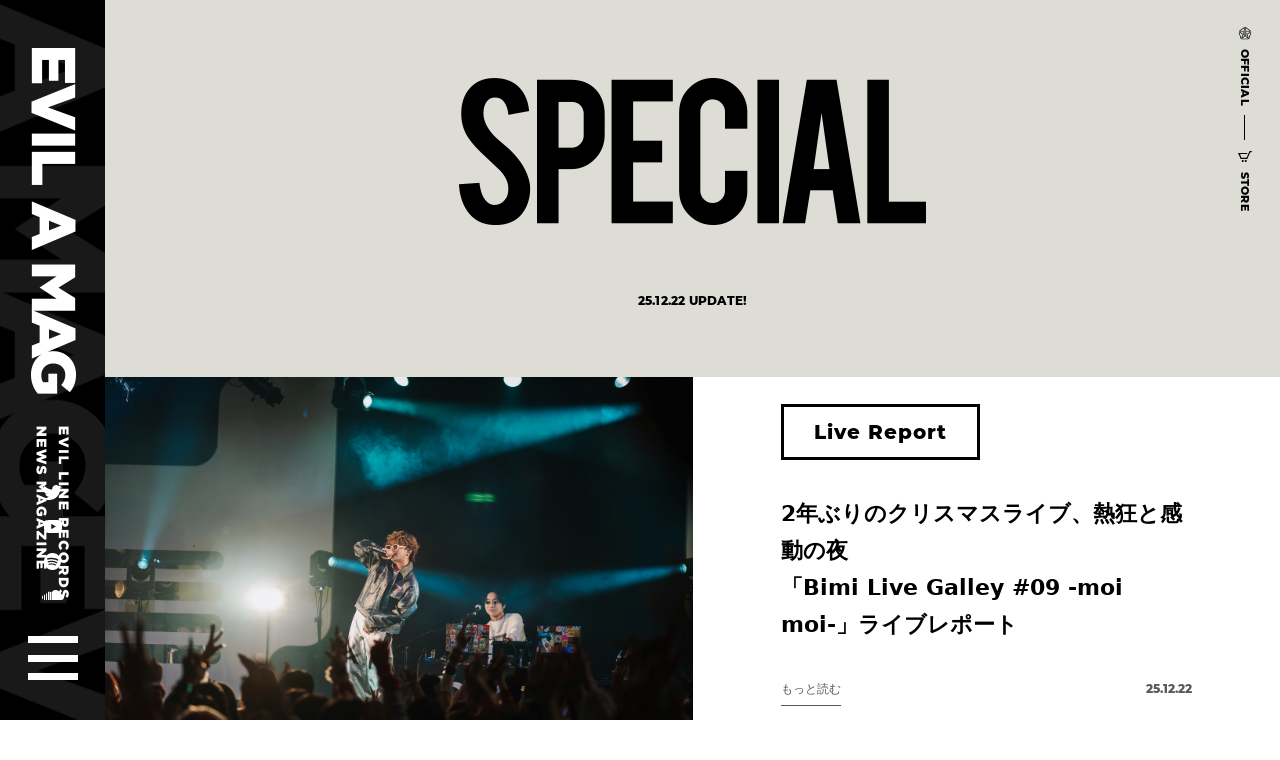

--- FILE ---
content_type: text/html; charset=UTF-8
request_url: https://evilamag.com/special/
body_size: 9234
content:
<!DOCTYPE html>
<html lang="ja">
<head prefix="og: http://ogp.me/ns# fb: http://ogp.me/ns/fb# article: http://ogp.me/ns/article#">
  <meta charset="UTF-8">
  <meta http-equiv="x-ua-compatible" content="ie=edge">
  <meta name="viewport" content="width=device-width,user-scalable=no">
  <title>SPECIAL | EVIL A MAG［EVIL LINE RECORDS公式ニュースマガジン］</title>
  <meta name="keywords" content="EVIL LINE RECORDS,ELR,EVIL A MAG,MAGAZINE,キングレコード">
  <meta name="description" content="メディアミックスを主眼に置いたレーベル『EVIL LINE RECORDS』に所属するアーティストやプロジェクトの最新ニュースやライブ・イベント情報、ムービーなど最新情報をお届けします。">
  <meta property="og:type" content="article">
  <meta property="og:url" content="https://evilamag.com/special/">
  <meta property="og:title" content="SPECIAL | EVIL A MAG［EVIL LINE RECORDS公式ニュースマガジン］">
  <meta property="og:description" content="メディアミックスを主眼に置いたレーベル『EVIL LINE RECORDS』に所属するアーティストやプロジェクトの最新ニュースやライブ・イベント情報、ムービーなど最新情報をお届けします。">
  <meta property="og:image" content="https://evilamag.com/shared/img/common/og-image.png">
  <meta property="og:site_name" content="EVIL A MAG［EVIL LINE RECORDS公式ニュースマガジン］">
  <meta property="og:locate" content="ja_JP">
  <meta name="twitter:card" content="summary_large_image">
  <meta name="twitter:title" content="SPECIAL | EVIL A MAG［EVIL LINE RECORDS公式ニュースマガジン］">
  <meta name="twitter:description" content="メディアミックスを主眼に置いたレーベル『EVIL LINE RECORDS』に所属するアーティストやプロジェクトの最新ニュースやライブ・イベント情報、ムービーなど最新情報をお届けします。">
  <meta name="twitter:image:src" content="https://evilamag.com/shared/img/common/og-image.png">
  
  <!-- Global site tag (gtag.js) - Google Analytics -->
  <script async src="https://www.googletagmanager.com/gtag/js?id=UA-157152750-1"></script>
  <script>
    window.dataLayer = window.dataLayer || [];
    function gtag(){dataLayer.push(arguments);}
    gtag('js', new Date());

    gtag('config', 'UA-157152750-1');
  </script>
  <script>
    (function(d) {
      var config = {
            kitId: 'qxe0bzx',
            scriptTimeout: 3000,
            async: true
          },
          h=d.documentElement,t=setTimeout(function(){h.className=h.className.replace(/\bwf-loading\b/g,"")+" wf-inactive";},config.scriptTimeout),tk=d.createElement("script"),f=false,s=d.getElementsByTagName("script")[0],a;h.className+=" wf-loading";tk.src='https://use.typekit.net/'+config.kitId+'.js';tk.async=true;tk.onload=tk.onreadystatechange=function(){a=this.readyState;if(f||a&&a!="complete"&&a!="loaded")return;f=true;clearTimeout(t);try{Typekit.load(config)}catch(e){}};s.parentNode.insertBefore(tk,s)
    })(document);
  
  </script>
  
  <link rel="icon" href="/favicon.ico">
  <link rel="apple-touch-icon" sizes="152x152" href="/shared/img/common/apple-touch-icon-152x152.png">
  <!-- CSS Setting-->
  <link rel="stylesheet" href="/shared/css/base.css?v=1.10">
  <link rel="stylesheet" href="/shared/css/special.css?v=0.40">
</head>
<body>
<div id="pagetop"></div>
<div id="blind"></div>
<!-- \(==========  [ HEADER ]  ==========)/-->
<header id="header" class="header">
  <div class="header__inner">
    <h1 class="header__title"><a href="/" class="insite"><span>EVIL A MAG [EVIL LINE RECORDS NEWS MAGAZINE]</span></a></h1>
    <div class="header__links">
      <ul class="fadeover">
        <li class="header__links__elr"><a href="https://twitter.com/evillinerecords" target="_blank">
            <svg xmlns="http://www.w3.org/2000/svg" xmlns:xlink="http://www.w3.org/1999/xlink" width="19" height="15" viewBox="0 0 19 15">
              <path fill-rule="evenodd" fill="#ffffff" d="M5.98,15c7.17,0,11.09-5.77,11.09-10.77c0-0.16,0-0.33-0.01-0.49c0.76-0.53,1.42-1.2,1.94-1.96c-0.7,0.3-1.45,0.5-2.24,0.6c0.8-0.47,1.42-1.21,1.71-2.09C17.72,0.71,16.89,1.03,16,1.2C15.29,0.46,14.28,0,13.15,0C11,0,9.26,1.7,9.26,3.79c0,0.3,0.03,0.59,0.1,0.86C6.12,4.49,3.24,2.98,1.32,0.69C0.99,1.25,0.79,1.9,0.79,2.6c0,1.31,0.69,2.47,1.73,3.15C1.89,5.73,1.29,5.56,0.76,5.28c0,0.02,0,0.03,0,0.05c0,1.83,1.34,3.37,3.13,3.71C3.56,9.12,3.22,9.17,2.86,9.17c-0.25,0-0.5-0.02-0.73-0.07c0.5,1.5,1.94,2.6,3.64,2.63c-1.33,1.02-3.02,1.62-4.84,1.62c-0.31,0-0.62-0.02-0.93-0.05C1.73,14.37,3.77,15,5.98,15"></path>
            </svg></a></li>
        <li class="header__links__youtube"><a href="https://www.youtube.com/channel/UCuIYzXlroVyuxJbWCOYraRw" target="_blank">
            <svg xmlns="http://www.w3.org/2000/svg" xmlns:xlink="http://www.w3.org/1999/xlink" width="18" height="13" viewBox="0 0 18 13">
              <path fill-rule="evenodd" fill="#ffffff" d="M17.62,2.03c-0.21-0.8-0.82-1.43-1.59-1.64C14.63,0,9,0,9,0S3.37,0,1.97,0.39C1.19,0.6,0.58,1.23,0.38,2.03C0,3.48,0,6.5,0,6.5s0,3.02,0.38,4.47c0.21,0.8,0.82,1.43,1.59,1.64C3.37,13,9,13,9,13s5.63,0,7.03-0.39c0.77-0.21,1.38-0.84,1.59-1.64C18,9.52,18,6.5,18,6.5S18,3.48,17.62,2.03z M7.16,9.24V3.76l4.7,2.74L7.16,9.24z"></path>
            </svg></a></li>
        <li class="header__links__spotify"><a href="https://open.spotify.com/playlist/2Q36BNhTi6TyYxA3P2ESRm" target="_blank">
            <svg xmlns="http://www.w3.org/2000/svg" xmlns:xlink="http://www.w3.org/1999/xlink" width="17" height="17" viewBox="0 0 17 17">
              <path fill-rule="evenodd" fill="#ffffff" d="M14.31,7.4c-0.14,0.23-0.38,0.36-0.64,0.36c-0.13,0-0.26-0.03-0.37-0.1c-1.93-1.13-4.28-1.37-5.91-1.38c-0.01,0-0.02,0-0.02,0c-1.97,0-3.49,0.35-3.5,0.35c-0.4,0.09-0.79-0.15-0.89-0.55C2.88,5.69,3.13,5.29,3.53,5.2c0.07-0.02,1.69-0.39,3.84-0.39c0.01,0,0.02,0,0.03,0c1.81,0,4.44,0.28,6.65,1.58C14.39,6.6,14.51,7.05,14.31,7.4z M13.2,10.05c-0.12,0.19-0.33,0.3-0.54,0.3c-0.11,0-0.23-0.03-0.33-0.1C10.67,9.22,8.97,9,7.5,9.02c-1.66,0.01-2.98,0.33-3,0.34c-0.34,0.1-0.69-0.1-0.78-0.44c-0.1-0.34,0.1-0.69,0.44-0.78c0.1-0.03,1.42-0.35,3.23-0.37c1.65-0.01,3.7,0.23,5.61,1.41C13.3,9.36,13.39,9.75,13.2,10.05z M12.1,12.32c-0.11,0.16-0.28,0.25-0.46,0.25c-0.11,0-0.21-0.03-0.31-0.09c-0.91-0.61-2.46-1.02-3.76-1.02c-1.37,0-2.4,0.34-2.41,0.34c-0.29,0.1-0.6-0.06-0.7-0.35c-0.1-0.29,0.06-0.6,0.35-0.7c0.05-0.02,1.21-0.4,2.76-0.4c1.29,0,3.09,0.35,4.37,1.2C12.2,11.72,12.27,12.07,12.1,12.32z M8.5,0C3.81,0,0,3.81,0,8.5S3.81,17,8.5,17S17,13.19,17,8.5S13.19,0,8.5,0z"></path>
            </svg></a></li>
        <li class="header__links__soundcloud"><a href="https://soundcloud.com/evil-line-records" target="_blank">
            <svg xmlns="http://www.w3.org/2000/svg" xmlns:xlink="http://www.w3.org/1999/xlink" width="22" height="10" viewBox="0 0 22 10">
              <path fill-rule="evenodd" fill="#ffffff" d="M2.99,4.77c-0.2-0.03-0.42-0.05-0.67-0.05c-0.11,0-0.22,0.02-0.33,0.04v5.15C2.2,9.97,2.42,10,2.65,10c0.08,0,0.2,0,0.34,0V4.77z M19.42,4.2c-0.72,0-1.14,0.27-1.14,0.27S17.87,0,13.67,0c-2.44,0-3.4,1.43-3.71,2.05V10c4.4,0,9.11,0,9.11,0S22,9.95,22,7.12C22,4.95,20.14,4.2,19.42,4.2z M1,5.22C0.41,5.69,0,6.46,0,7.35c0,0.84,0.4,1.57,1,2.06V5.22zM5.98,10c0.47,0,0.97,0,1.49,0V1.68C6.89,1.7,6.39,1.8,5.98,1.98V10z M9.46,2.14C9.13,1.97,8.59,1.76,7.97,1.7V10c0.49,0,0.99,0,1.49,0V2.14z M3.98,10c0.3,0,0.63,0,1,0V2.63c-0.55,0.53-0.85,1.17-1,1.65V10z"></path>
            </svg></a></li>
      </ul>
    </div>
    <p id="headerMenuBtn" class="header__menu fadeover"><a href="#"><span class="header__menu__bar1"></span><span class="header__menu__bar2"></span><span class="header__menu__bar3"></span></a></p>
  </div>
</header>
<!-- \(==========  [ GLOBAL NAVIGATION ]  ==========)/-->
<div id="glnav" class="glnav">
  <div class="glnav__inner">
    <nav id="glnavList" class="glnav__list">
      <ul>
        <li><a href="/artist/" class="insite"><span class="glnav__list__bg"></span>
            <svg xmlns="http://www.w3.org/2000/svg" xmlns:xlink="http://www.w3.org/1999/xlink" width="447" height="138" viewBox="0 0 447 138">
              <path fill-rule="evenodd" fill="#000000" d="M22.8,1.62L0,136.3h21.1l4.94-30.94h21.18l4.8,30.94h21.25L50.77,1.62H22.8z M29.15,85.58l7.53-53.09l7.53,53.09H29.15z M140.69,53.31V33.74c0-9.7-2.34-17.28-7.01-22.74c-5.26-6.25-13.55-9.38-24.87-9.38H76.86V136.3h20.29V85.5h11.64c0.64,0,1.25-0.02,1.84-0.07l12.38,50.87h21.89l-15.03-58.85C137.08,70.91,140.69,62.86,140.69,53.31z M120.92,53.75c0,3.2-1.12,5.94-3.35,8.23c-2.23,2.29-4.97,3.43-8.2,3.43H97.16V22.37h12.21c7.7,0,11.55,3.91,11.55,11.74V53.75z M147.21,21.93h21.55V136.3h20.29V21.93h21.47V1.62h-63.31V21.93z M218.57,136.3h20.29V1.62h-20.29V136.3z M306.32,83.58c-2.76-4.87-6.62-9.82-11.58-14.84c-1.53-1.58-4.65-4.33-9.37-8.27c-3.98-3.3-6.99-6.15-9-8.57c-5.31-6.4-7.97-12.67-7.97-18.83c0-3.94,0.79-7.24,2.36-9.89c1.97-3.3,4.8-4.95,8.49-4.95c3.49,0,6.17,1.13,8.04,3.4c2.61,3.05,4.18,7.34,4.72,12.85l19.48-3.54c-0.54-5.86-2.04-11.04-4.5-15.54c-2.46-4.5-5.68-8.01-9.67-10.52C292.15,1.62,285.95,0,278.72,0c-7.53,0-13.82,1.9-18.89,5.69c-8.22,6.3-12.32,15.58-12.32,27.84c0,6.79,1.5,13.09,4.5,18.9c2.75,5.17,7.5,11,14.24,17.5c8.02,7.58,14.04,13.27,18.08,17.06c5.07,5.51,7.6,11.1,7.6,16.76c0,3.84-0.69,6.82-2.07,8.93c-2.66,4.18-6.2,6.35-10.63,6.5c-3.15,0.15-5.93-1.11-8.34-3.77c-3.3-3.49-5.39-9.16-6.27-16.98l-19.26,1.33c0.39,7.24,1.87,13.62,4.43,19.16c2.56,5.54,6,9.93,10.33,13.18c5.21,3.94,11.81,5.91,19.78,5.91c4.28,0,8.04-0.52,11.29-1.55c6-1.82,10.65-5,13.95-9.52c5.02-6.65,7.45-14.67,7.3-24.07c-0.1-3.84-1.11-8.15-3.03-12.92C308.63,87.96,307.6,85.85,306.32,83.58z M314.75,21.93h21.55V136.3h20.29V21.93h21.47V1.62h-63.31V21.93z M443.97,89.93c-0.79-1.97-1.82-4.09-3.1-6.35c-2.76-4.87-6.62-9.82-11.58-14.84c-1.53-1.58-4.65-4.33-9.37-8.27c-3.98-3.3-6.99-6.15-9-8.57c-5.31-6.4-7.97-12.67-7.97-18.83c0-3.94,0.79-7.24,2.36-9.89c1.97-3.3,4.8-4.95,8.49-4.95c3.49,0,6.17,1.13,8.04,3.4c2.61,3.05,4.18,7.34,4.72,12.85l19.48-3.54c-0.54-5.86-2.04-11.04-4.5-15.54c-2.46-4.5-5.68-8.01-9.67-10.52C426.7,1.62,420.5,0,413.27,0c-7.53,0-13.82,1.9-18.89,5.69c-8.22,6.3-12.32,15.58-12.32,27.84c0,6.79,1.5,13.09,4.5,18.9c2.75,5.17,7.5,11,14.24,17.5c8.02,7.58,14.04,13.27,18.08,17.06c5.07,5.51,7.6,11.1,7.6,16.76c0,3.84-0.69,6.82-2.07,8.93c-2.66,4.18-6.2,6.35-10.63,6.5c-3.15,0.15-5.93-1.11-8.34-3.77c-3.3-3.49-5.39-9.16-6.27-16.98l-19.26,1.33c0.39,7.24,1.87,13.62,4.43,19.16c2.56,5.54,6,9.93,10.33,13.18c5.21,3.94,11.81,5.91,19.78,5.91c4.28,0,8.04-0.52,11.29-1.55c6-1.82,10.65-5,13.95-9.52c5.02-6.65,7.45-14.67,7.3-24.07C446.89,99.01,445.89,94.71,443.97,89.93z"></path>
            </svg></a></li>
        <li><a href="/news/" class="insite"><span class="glnav__list__bg"></span>
            <svg xmlns="http://www.w3.org/2000/svg" xmlns:xlink="http://www.w3.org/1999/xlink" width="314" height="138" viewBox="0 0 314 138">
              <path fill-rule="evenodd" fill="#000000" d="M49.58,92.07L22.76,1.62H0V136.3h20.26V50.06l27.88,86.24h21.7V1.62H49.58V92.07z M76.67,136.3h57.68V116H96.93V79.15h27.33v-20.3H96.93V21.93h37.42V1.62H76.67V136.3z M214.23,73.76L203.63,1.62h-21.22l-9.72,72.14L162.08,1.62h-21.22l22.47,134.68h19.38l10.76-73.47l11.42,73.47h19.45l21-134.68h-21.22L214.23,73.76z M310.97,89.93c-0.79-1.97-1.82-4.09-3.09-6.35c-2.75-4.87-6.61-9.82-11.57-14.84c-1.52-1.58-4.64-4.33-9.36-8.27c-3.98-3.3-6.97-6.15-8.99-8.57c-5.3-6.4-7.96-12.67-7.96-18.83c0-3.94,0.78-7.24,2.36-9.89c1.96-3.3,4.79-4.95,8.47-4.95c3.49,0,6.16,1.13,8.03,3.4c2.6,3.05,4.17,7.34,4.71,12.85l19.45-3.54c-0.54-5.86-2.04-11.04-4.49-15.54c-2.46-4.5-5.67-8.01-9.65-10.52C293.73,1.62,287.55,0,280.33,0c-7.51,0-13.8,1.9-18.86,5.69c-8.2,6.3-12.3,15.58-12.3,27.84c0,6.79,1.5,13.09,4.49,18.9c2.75,5.17,7.49,11,14.22,17.5c8,7.58,14.02,13.27,18.05,17.06c5.06,5.51,7.59,11.1,7.59,16.76c0,3.84-0.69,6.82-2.06,8.93c-2.65,4.18-6.19,6.35-10.61,6.5c-3.14,0.15-5.92-1.11-8.32-3.77c-3.29-3.49-5.38-9.16-6.26-16.98l-19.23,1.33c0.39,7.24,1.87,13.62,4.42,19.16c2.55,5.54,5.99,9.93,10.31,13.18c5.21,3.94,11.79,5.91,19.74,5.91c4.27,0,8.03-0.52,11.27-1.55c5.99-1.82,10.63-5,13.92-9.52c5.01-6.65,7.44-14.67,7.29-24.07C313.89,99.01,312.89,94.71,310.97,89.93z"></path>
            </svg></a></li>
        <li><a href="/live-event/" class="insite"><span class="glnav__list__bg"></span>
            <svg xmlns="http://www.w3.org/2000/svg" xmlns:xlink="http://www.w3.org/1999/xlink" width="703" height="138" viewBox="0 0 703 138">
              <path fill-rule="evenodd" fill="#000000" d="M20.69,0.39H0v137.21h56.43v-20.54H20.69V0.39z M63.04,137.61h20.69V0.39H63.04V137.61z M129.2,107.21L112.04,0.39H90.37l24.45,137.21h28.52l24.9-137.21h-21.67L129.2,107.21z M174.92,137.61h58.91v-20.69h-38.22V79.38h27.91V58.69h-27.91V21.08h38.22V0.39h-58.91V137.61z M253.02,138h16.85L327.06,0h-16.85L253.02,138z M344.79,137.61h58.91v-20.69h-38.22V79.38h27.91V58.69h-27.91V21.08h38.22V0.39h-58.91V137.61z M449.17,107.21L432.02,0.39h-21.67l24.45,137.21h28.52l24.9-137.21h-21.67L449.17,107.21z M494.89,137.61h58.91v-20.69h-38.22V79.38h27.91V58.69h-27.91V21.08h38.22V0.39h-58.91V137.61z M611.08,92.55L583.69,0.39h-23.25v137.21h20.69V49.74l28.47,87.86h22.16V0.39h-20.69V92.55z M638.44,0.39v20.69h21.97v116.52h20.69V21.08H703V0.39H638.44z"></path>
            </svg></a></li>
        <li><a href="/movie/" class="insite"><span class="glnav__list__bg"></span>
            <svg xmlns="http://www.w3.org/2000/svg" xmlns:xlink="http://www.w3.org/1999/xlink" width="349" height="138" viewBox="0 0 349 138">
              <path fill-rule="evenodd" fill="#000000" d="M47.99,98.2L29.09,1.62H-0.01V136.3H20.3V51.91l19.69,84.39h16.3l17.55-84.62v84.62h20.31V1.62H66.15L47.99,98.2z M137.34,0c-8.76,0-16.29,3.14-22.59,9.41c-6.3,6.28-9.45,13.89-9.45,22.85v73.47c0,8.91,3.11,16.51,9.34,22.82c6.23,6.3,13.8,9.45,22.71,9.45c8.91,0,16.51-3.14,22.82-9.41c6.3-6.28,9.45-13.89,9.45-22.85V32.27c0-8.91-3.14-16.51-9.41-22.82C153.92,3.15,146.3,0,137.34,0z M148.42,105.6c0,3.2-1.12,5.93-3.36,8.19c-2.24,2.26-4.98,3.39-8.23,3.39c-3.2,0-5.94-1.13-8.23-3.39c-2.29-2.26-3.43-4.99-3.43-8.19V31.89c0-3.25,1.14-5.99,3.43-8.23c2.29-2.24,5.03-3.36,8.23-3.36c3.25,0,5.99,1.12,8.23,3.36c2.24,2.24,3.36,4.98,3.36,8.23V105.6z M211.82,106.47L194.99,1.62h-21.27l24,134.68h27.99L250.15,1.62h-21.27L211.82,106.47z M259.64,136.3h20.31V1.62h-20.31V136.3z M348.99,21.93V1.62h-57.82V136.3h57.82V116h-37.51V79.15h27.39v-20.3h-27.39V21.93H348.99z"></path>
            </svg></a></li>
        <li><a href="/special/" class="insite"><span class="glnav__list__bg"></span>
            <svg xmlns="http://www.w3.org/2000/svg" xmlns:xlink="http://www.w3.org/1999/xlink" width="442" height="138" viewBox="0 0 442 138">
              <path fill-rule="evenodd" fill="#000000" d="M60.94,83.61c-2.76-4.87-6.62-9.82-11.58-14.83c-1.53-1.57-4.65-4.33-9.37-8.27c-3.98-3.3-6.98-6.15-9-8.56c-5.31-6.39-7.97-12.67-7.97-18.82c0-3.94,0.79-7.23,2.36-9.89c1.97-3.3,4.8-4.94,8.48-4.94c3.49,0,6.17,1.13,8.04,3.39c2.61,3.05,4.18,7.33,4.72,12.84l19.48-3.54c-0.54-5.85-2.04-11.03-4.5-15.53c-2.46-4.5-5.68-8.01-9.67-10.52C46.78,1.7,40.58,0.07,33.35,0.07c-7.53,0-13.82,1.89-18.89,5.68C6.25,12.05,2.14,21.33,2.14,33.58c0,6.79,1.5,13.09,4.5,18.89c2.75,5.17,7.5,11,14.24,17.49c8.02,7.58,14.04,13.26,18.08,17.05c5.07,5.51,7.6,11.09,7.6,16.75c0,3.84-0.69,6.81-2.07,8.93c-2.66,4.18-6.2,6.35-10.62,6.49c-3.15,0.15-5.93-1.11-8.34-3.76c-3.3-3.49-5.39-9.15-6.27-16.97L0,99.77c0.39,7.23,1.87,13.62,4.43,19.15c2.56,5.53,6,9.93,10.33,13.17c5.21,3.94,11.81,5.9,19.77,5.9c4.28,0,8.04-0.52,11.29-1.55c6-1.82,10.65-4.99,13.94-9.52c5.02-6.64,7.45-14.66,7.3-24.06c-0.1-3.84-1.11-8.14-3.03-12.91C63.26,87.99,62.22,85.88,60.94,83.61z M105.57,1.7H73.62V136.3h20.29V85.53h11.71c8.79,0,16.28-3.15,22.46-9.45c6.19-6.3,9.28-13.87,9.28-22.73V33.8c0-9.2-2.73-16.78-8.19-22.73C123.33,4.82,115.46,1.7,105.57,1.7z M117.67,53.8c0,3.2-1.12,5.94-3.35,8.23c-2.23,2.29-4.97,3.43-8.2,3.43H93.91V22.43h12.21c3.53,0,6.34,1.07,8.42,3.21c2.08,2.14,3.13,4.98,3.13,8.52V53.8z M143.91,136.3h57.77v-20.29H164.2V79.18h27.37V58.89H164.2v-36.9h37.48V1.7h-57.77V136.3z M239.87,0c-8.85,0-16.43,3.14-22.73,9.41c-6.3,6.27-9.44,13.86-9.44,22.77v73.72c0,8.9,3.12,16.48,9.37,22.73c6.25,6.25,13.85,9.37,22.8,9.37c8.8,0,16.35-3.11,22.65-9.34c6.3-6.22,9.44-13.81,9.44-22.77V87.15h-21.03v18.52c0,3.25-1.14,6-3.43,8.27c-2.29,2.26-5.05,3.39-8.3,3.39c-3.2,0-5.93-1.13-8.19-3.39c-2.26-2.26-3.39-5.02-3.39-8.27V31.81c0-3.25,1.13-6.01,3.39-8.3c2.26-2.29,4.99-3.43,8.19-3.43c3.25,0,6.01,1.14,8.3,3.43c2.29,2.29,3.43,5.06,3.43,8.3v15.72h21.03V32.18c0-8.86-3.11-16.43-9.33-22.73C256.4,3.15,248.82,0,239.87,0z M280.01,136.3h20.29V1.7h-20.29V136.3z M329.61,1.7l-22.8,134.61h21.1l4.94-30.92h21.18l4.8,30.92h21.25L357.58,1.7H329.61z M335.96,85.6l7.53-53.06l7.53,53.06H335.96z M406.95,116.16V1.7h-20.29V136.3H442v-20.15H406.95z"></path>
            </svg></a></li>
      </ul>
    </nav>
  </div>
</div>
<!-- \(==========  [ SUB LINKS ]  ==========)/-->
<div id="sublink" class="sublink">
  <div class="sublink__inner">
    <ul class="fadeover">
            <li class="sublink__official"><a href="http://evilline.com/" target="_blank"><span class="sublink__icon">
                <svg xmlns="http://www.w3.org/2000/svg" xmlns:xlink="http://www.w3.org/1999/xlink" width="13" height="13" viewBox="0 0 13 13">
                  <path fill-rule="evenodd" fill="#000000" d="M7.96,7.91l-4.27,3.23L4.45,8.7L3.91,8.29l-1.43,4.58l5.69-4.3L7.96,7.91z M6.22,8.81L1.96,5.58h2.46l0.21-0.66H0l5.68,4.3L6.22,8.81z M9.26,7.74L13,4.92H5.97L5.76,5.58h5.28l-1.99,1.5L9.26,7.74z M10.38,11.37l0.34,1.1l2.21-7.08l-0.9,0.68L10.38,11.37zM3.76,12.32L2.86,13h7.28l-0.9-0.68H3.76z M0.96,6.05l-0.9-0.68l2.21,7.09l0.34-1.1L0.96,6.05z M5.72,1.43l0.34-1.1L0.44,4.58h1.11L5.72,1.43z M11.45,4.58h1.11L6.94,0.33l0.34,1.1L11.45,4.58z M8.68,7.25C8.55,7.42,8.4,7.58,8.23,7.71l1.07,3.42l-1.99-1.5l-0.54,0.41l3.74,2.83L8.74,7.18L8.68,7.25z M8.34,5.91H7.8c0.26,0.14,0.51,0.34,0.72,0.57L8.34,5.91z M5.35,5.84L6.5,2.15l0.76,2.44h0.67L6.5,0L4.47,6.49C4.73,6.21,5.02,5.99,5.35,5.84z M4.53,6.84L4.44,6.96l0.09,0.12c0.5,0.63,1.2,0.98,1.97,0.98c0.77,0,1.47-0.35,1.97-0.98l0.09-0.12L8.48,6.84c-0.5-0.63-1.2-0.98-1.97-0.98C5.73,5.86,5.03,6.21,4.53,6.84z M5.84,7.57C5.49,7.46,5.16,7.25,4.9,6.96c0.27-0.3,0.59-0.5,0.94-0.62C5.7,6.51,5.6,6.72,5.6,6.96C5.6,7.2,5.7,7.41,5.84,7.57z M8.11,6.96c-0.27,0.3-0.59,0.5-0.94,0.62C7.31,7.41,7.4,7.2,7.4,6.96c0-0.24-0.09-0.45-0.24-0.62C7.52,6.46,7.85,6.66,8.11,6.96z M7.05,6.96c0,0.31-0.25,0.57-0.55,0.57c-0.3,0-0.55-0.26-0.55-0.57c0-0.32,0.25-0.57,0.55-0.57C6.81,6.39,7.05,6.64,7.05,6.96z M6.29,6.96c0,0.12,0.09,0.22,0.21,0.22c0.12,0,0.21-0.1,0.21-0.22c0-0.12-0.1-0.22-0.21-0.22C6.39,6.74,6.29,6.84,6.29,6.96z"></path>
                </svg></span><span class="sublink__text">OFFICIAL</span></a></li>
      <li class="sublink__store"><a href="https://kingeshop.jp/shop/pages/evillinerecords.aspx" target="_blank"><span class="sublink__icon">
                <svg xmlns="http://www.w3.org/2000/svg" xmlns:xlink="http://www.w3.org/1999/xlink" width="14" height="11" viewBox="0 0 14 11">
                  <path fill-rule="evenodd" fill="#000000" d="M4.73,8.93c-0.56,0-1.01,0.46-1.01,1.03c0,0.57,0.45,1.03,1.01,1.03c0.56,0,1.01-0.46,1.01-1.03C5.74,9.4,5.29,8.93,4.73,8.93z M7.73,8.93c-0.56,0-1.01,0.46-1.01,1.03c0,0.57,0.45,1.03,1.01,1.03c0.56,0,1.01-0.46,1.01-1.03C8.74,9.4,8.29,8.93,7.73,8.93z M11.54,0.03L8.51,6.82L3.48,6.85L1.87,3.13l7.12-0.03l0.53-1.21H0l2.7,6.17h6.59l3.02-6.82l1.13-0.03L14,0L11.54,0.03z"></path>
                </svg></span><span class="sublink__text">STORE</span></a></li>
    </ul>
  </div>
</div>
<!-- \(==========  [ CONTENT ]  ==========)/-->
<article class="container">
  <!-- ******************* ページ個別ここから *******************-->
  <div id="special-page" class="page--cat">
    <!-- \(==========  [ PAGE TITLE ]  ==========)/-->
    <section class="pagetitle">
      <div class="pagetitle__inner">
        <h2 class="pagetitle__head"><img src="/shared/img/special/page_title.png" width="467" height="147" alt=""></h2>
      </div>
    </section>
    <!-- \(==========  [ LISTS ]  ==========)/-->
    <section class="lists">
      <div class="lists__inner">
        <!-- SPECIALの最終公開日の日付にしてください-->
        <p class="lists__update"><span>25.12.22 UPDATE!</span></p>
        <div class="lists__block">
          <ul class="fadeover">
  
                    
                  <li>
                    <div class="lists__img"><a href="https://evilamag.com/special/post/11836/" style="background-image: url('/uploads/2025/12/YBT40088.jpg')" class="insite"><img src="/shared/img/special/img_spacer.png" width="590" height="357" alt=""></a></div>
                    <div class="lists__details">
                      <div class="lists__details__inner">
                        <p class="lists__details__genre"><span>Live Report</span></p>
                        <p class="lists__details__title">2年ぶりのクリスマスライブ、熱狂と感動の夜<br>「Bimi Live Galley #09 -moi moi-」ライブレポート</p>
                        <div class="lists__details__caps">
                          <p class="lists__details__more"><a href="https://evilamag.com/special/post/11836/" target="_self" class="insite">もっと読む</a></p>
                          <p class="lists__details__date">25.12.22</p>
                        </div>
                      </div>
                    </div>
                  </li>
      
                        
                  <li>
                    <div class="lists__img"><a href="https://evilamag.com/special/post/11802/" style="background-image: url('/uploads/2025/12/HK12958_2.jpg')" class="insite"><img src="/shared/img/special/img_spacer.png" width="590" height="357" alt=""></a></div>
                    <div class="lists__details">
                      <div class="lists__details__inner">
                        <p class="lists__details__genre"><span>LIVE REPORT</span></p>
                        <p class="lists__details__title">ももクロが冬恒例のワンマンライブ『ももいろクリスマス』を開催。 15回目となる今回のテーマは“宇宙旅行”。王道と定番を押さえつつも、AIを活用した演出を加えるなど新たなクリスマスライブに！</p>
                        <div class="lists__details__caps">
                          <p class="lists__details__more"><a href="https://evilamag.com/special/post/11802/" target="_self" class="insite">もっと読む</a></p>
                          <p class="lists__details__date">25.12.21</p>
                        </div>
                      </div>
                    </div>
                  </li>
      
                        
                  <li>
                    <div class="lists__img"><a href="https://evilamag.com/special/post/11714/" style="background-image: url('/uploads/2025/11/M4-1.-とってもかりちゅま_KMF0460.jpg')" class="insite"><img src="/shared/img/special/img_spacer.png" width="590" height="357" alt=""></a></div>
                    <div class="lists__details">
                      <div class="lists__details__inner">
                        <p class="lists__details__genre"><span>LIVE REPORT</span></p>
                        <p class="lists__details__title">TVアニメ化発表にカリスマ声優も凡人も大歓喜！　超人的シェアハウスストーリー『カリスマ』のライブツアー「カリスマガンボツアー」レポート</p>
                        <div class="lists__details__caps">
                          <p class="lists__details__more"><a href="https://evilamag.com/special/post/11714/" target="_self" class="insite">もっと読む</a></p>
                          <p class="lists__details__date">25.11.30</p>
                        </div>
                      </div>
                    </div>
                  </li>
      
                        
                  <li>
                    <div class="lists__img"><a href="https://evilamag.com/special/post/11612/" style="background-image: url('/uploads/2025/10/YBH20146_mag-1.jpg')" class="insite"><img src="/shared/img/special/img_spacer.png" width="590" height="357" alt=""></a></div>
                    <div class="lists__details">
                      <div class="lists__details__inner">
                        <p class="lists__details__genre"><span>Live Report</span></p>
                        <p class="lists__details__title">「Bimi Live Galley #08 -2nd Anniv. side TOKYO-」ライブレポート</p>
                        <div class="lists__details__caps">
                          <p class="lists__details__more"><a href="https://evilamag.com/special/post/11612/" target="_self" class="insite">もっと読む</a></p>
                          <p class="lists__details__date">25.10.24</p>
                        </div>
                      </div>
                    </div>
                  </li>
      
                        
                  <li>
                    <div class="lists__img"><a href="https://evilamag.com/special/post/11555/" style="background-image: url('/uploads/2025/10/オーディション10周年コメント用板.png')" class="insite"><img src="/shared/img/special/img_spacer.png" width="590" height="357" alt=""></a></div>
                    <div class="lists__details">
                      <div class="lists__details__inner">
                        <p class="lists__details__genre"><span>Anniversary</span></p>
                        <p class="lists__details__title">『オーディション』発売10周年記念 Special Page</p>
                        <div class="lists__details__caps">
                          <p class="lists__details__more"><a href="https://evilamag.com/special/post/11555/" target="_self" class="insite">もっと読む</a></p>
                          <p class="lists__details__date">25.10.21</p>
                        </div>
                      </div>
                    </div>
                  </li>
      
                        
                  <li>
                    <div class="lists__img"><a href="https://evilamag.com/special/post/11564/" style="background-image: url('/uploads/2025/10/高城れにソロコン『OTOGIMASHOW』＿ライブスチール1.jpg')" class="insite"><img src="/shared/img/special/img_spacer.png" width="590" height="357" alt=""></a></div>
                    <div class="lists__details">
                      <div class="lists__details__inner">
                        <p class="lists__details__genre"><span>LIVE REPORT</span></p>
                        <p class="lists__details__title">ももクロ・高城れに 2ndソロアルバム『OTOGIMASHOU』を引っ提げたZeppツアーのファイナル公演を地元・横浜で開催。コンセプチュアルなアルバムの世界観を再現しながら、ソロアイドル高城れにの集大成を感じさせるライブに！</p>
                        <div class="lists__details__caps">
                          <p class="lists__details__more"><a href="https://evilamag.com/special/post/11564/" target="_self" class="insite">もっと読む</a></p>
                          <p class="lists__details__date">25.10.20</p>
                        </div>
                      </div>
                    </div>
                  </li>
      
                        
                  <li>
                    <div class="lists__img"><a href="https://evilamag.com/special/post/11453/" style="background-image: url('/uploads/2025/09/main_YBH20125.jpg')" class="insite"><img src="/shared/img/special/img_spacer.png" width="590" height="357" alt=""></a></div>
                    <div class="lists__details">
                      <div class="lists__details__inner">
                        <p class="lists__details__genre"><span>Live Report</span></p>
                        <p class="lists__details__title">“Bimiという存在”の核心に触れた夜<br>深い精神世界へと誘った「Bimi Live Galley #06 -Jealous-」</p>
                        <div class="lists__details__caps">
                          <p class="lists__details__more"><a href="https://evilamag.com/special/post/11453/" target="_self" class="insite">もっと読む</a></p>
                          <p class="lists__details__date">25.09.21</p>
                        </div>
                      </div>
                    </div>
                  </li>
      
                        
                  <li>
                    <div class="lists__img"><a href="https://evilamag.com/special/post/11253/" style="background-image: url('/uploads/2025/08/ももクロ夏バカ2025_ライブスチール1-_©上飯坂一.jpg')" class="insite"><img src="/shared/img/special/img_spacer.png" width="590" height="357" alt=""></a></div>
                    <div class="lists__details">
                      <div class="lists__details__inner">
                        <p class="lists__details__genre"><span>ライブレポート</span></p>
                        <p class="lists__details__title">ももクロが恒例の夏ライブ『ももクロ夏のバカ騒ぎ』を開催。 花火、放水、盆踊り…初開催となる横浜スタジアムでモノノフと共に熱狂した真夏の祝祭的な2日間</p>
                        <div class="lists__details__caps">
                          <p class="lists__details__more"><a href="https://evilamag.com/special/post/11253/" target="_self" class="insite">もっと読む</a></p>
                          <p class="lists__details__date">25.08.03</p>
                        </div>
                      </div>
                    </div>
                  </li>
      
                        
                  <li>
                    <div class="lists__img"><a href="https://evilamag.com/special/post/11185/" style="background-image: url('/uploads/2025/06/上海公演キービジュアル.jpg')" class="insite"><img src="/shared/img/special/img_spacer.png" width="590" height="357" alt=""></a></div>
                    <div class="lists__details">
                      <div class="lists__details__inner">
                        <p class="lists__details__genre"><span>Interview</span></p>
                        <p class="lists__details__title">-もし待ってくれているファンがいるなら、僕らはどこにでも行きますよ- ドレスコーズ・志磨遼平インタビュー＠上海</p>
                        <div class="lists__details__caps">
                          <p class="lists__details__more"><a href="https://evilamag.com/special/post/11185/" target="_self" class="insite">もっと読む</a></p>
                          <p class="lists__details__date">25.07.23</p>
                        </div>
                      </div>
                    </div>
                  </li>
      
                        
                  <li>
                    <div class="lists__img"><a href="https://evilamag.com/special/post/11148/" style="background-image: url('/uploads/2026/07/★メイン写真.jpg')" class="insite"><img src="/shared/img/special/img_spacer.png" width="590" height="357" alt=""></a></div>
                    <div class="lists__details">
                      <div class="lists__details__inner">
                        <p class="lists__details__genre"><span>Live Report</span></p>
                        <p class="lists__details__title">“Bimi×夏”はこれだ！<br>全編ぶち上げ曲で駆け抜けた「Bimi Live Galley #05 -Splash-」をレポート</p>
                        <div class="lists__details__caps">
                          <p class="lists__details__more"><a href="https://evilamag.com/special/post/11148/" target="_self" class="insite">もっと読む</a></p>
                          <p class="lists__details__date">25.07.18</p>
                        </div>
                      </div>
                    </div>
                  </li>
      
                            
          </ul>
        </div>
  
        <div class="lists__paging">
    
              
    <ul>
      
                <li class="lists__paging__next">
            <a href="https://evilamag.com/special/page/2/" class="insite"><span class="lists__paging__icon">
                    <svg xmlns="http://www.w3.org/2000/svg" xmlns:xlink="http://www.w3.org/1999/xlink" width="34" height="12" viewBox="0 0 34 12">
                      <polygon fill-rule="evenodd" fill="#000000" points="34,12 0,12 0,9.03 26.68,9.03 19.62,2.1 21.76,0"></polygon>
                    </svg></span><span class="lists__paging__text">NEXT</span></a></li>
        
            
    </ul>
      
          <p class="lists__paging__top">
            <a href="/special/" class="eff--slideIn insite"><img src="/shared/img/special/btn_specialtop.png" width="490" height="111" alt=""></a>
          </p>
        </div>
        
      </div>
    </section>
  </div>
  <!-- ******************* ページ個別ここまで *******************-->


<p id="btnPagetop" class="btnPagetop pos--def"><a href="#pagetop" class="ancor"><img src="/shared/img/common/icon_pagetop.png" width="87" height="75" alt=""></a></p>
<!-- \(==========  [ FOTTER ]  ==========)/-->
<footer id="footer" class="footer">
  <div class="footer__inner">
    <div class="footer__artists">
      <p class="footer__artists__head"><img src="/shared/img/common/ft_artist_head.png" width="405" height="62" alt=""></p>
      <p class="footer__artists__elr">[ EVIL LINE RECORDS OFFICIAL WEBSITE ]</p>
      <div class="footer__artists__list">
        <ul>
          <li><a href="http://evilline.com/tokusatsu/profile/" target="_blank"><span>特撮</span></a></li>
          <li><a href="http://evilline.com/momoclo/profile/" target="_blank"><span>ももいろクローバーZ</span></a></li>
          <li><a href="http://evilline.com/thedresscodes/profile/" target="_blank"><span>ドレスコーズ</span></a></li>
          <li><a href="http://evilline.com/teddyloid/profile/" target="_blank"><span>TeddyLoid</span></a></li>
          <li><a href="http://evilline.com/earphones/profile/" target="_blank"><span>イヤホンズ</span></a></li>
          <li><a href="http://evilline.com/sauetoroyoshi/profile/" target="_blank"><span>サイプレス上野とロベルト吉野</span></a></li>
          <li><a href="http://evilline.com/dotsuitarunen/profile/" target="_blank"><span>どついたるねん</span></a></li>
          <li><a href="http://evilline.com/gesshokukaigi/" target="_blank"><span>月蝕會議</span></a></li>
          <li><a href="http://evilline.com/fncy/profile/" target="_blank"><span>FNCY</span></a></li>
          <li><a href="http://evilline.com/kiyoshiryujin/profile/" target="_blank"><span>清 竜人</span></a></li>
          <li><a href="http://sailormoon-official.com/" target="_blank"><span>美少女戦士セーラームーン</span></a></li>
          <li><a href="http://hypnosismic.com/" target="_blank"><span>ヒプノシスマイク-Division Rap Battle-</span></a></li>
          <li><a href="http://evilline.com/bolt/" target="_blank"><span>B.O.L.T</span></a></li>
        </ul>
      </div>
    </div>
    <div class="footer__block">
      <div class="footer__block__share">
        <p class="footer__block__share__head">SHARE ON</p>
        <ul class="footer__block__share__list">
          <li><a href="http://twitter.com/share?text=EVIL+A+MAG%EF%BC%BBEVIL+LINE+RECORDS%E5%85%AC%E5%BC%8F%E3%83%8B%E3%83%A5%E3%83%BC%E3%82%B9%E3%83%9E%E3%82%AC%E3%82%B8%E3%83%B3%EF%BC%BD&url=https%3A%2F%2Fevilamag.com%2F&hashtags=ELR" onclick="window.open(this.href,'tw_window', 'screenX='+(screen.width - 600) / 2+',screenY='+(screen.height - 500) / 2+',width=600, height=300, menubar=no, toolbar=no, scrollbars=yes');return false;"><span>Twitter</span></a></li>
          <li><a href="https://www.facebook.com/share.php?u=https%3A%2F%2Fevilamag.com" onclick="window.open(this.href,'tw_window', 'screenX='+(screen.width - 800) / 2+',screenY='+(screen.height - 400) / 2+',width=800, height=400, menubar=no, toolbar=no, scrollbars=yes');return false;"><span>Facebook</span></a></li>
          <li><a href="//line.naver.jp/R/msg/text/?%20https%3A%2F%2Fevilamag.com%2F" onclick="window.open(this.href,'tw_window', 'screenX='+(screen.width - 800) / 2+',screenY='+(screen.height - 600) / 2+',width=800, height=600, menubar=no, toolbar=no, scrollbars=yes');return false;"><span>LINE</span></a></li>
        </ul>
      </div>
      <div class="footer__block__rights">
        <ul class="fadeover">
          <li class="footer__block__rights__elr"><a href="http://evilline.com/" target="_blank"><img src="/shared/img/common/ft_logo_elr.png" width="89" height="25" alt=""></a></li>
          <li class="footer__block__rights__king"><a href="https://www.kingrecords.co.jp/" target="_blank"><img src="/shared/img/common/ft_logo_king.png" width="77" height="18" alt=""></a></li>
          <li class="footer__block__rights__text">&copy; KING RECORD. CO., LTD.</li>
        </ul>
      </div>
    </div>
  </div>
</footer>
</article>


<script src="https://ajax.googleapis.com/ajax/libs/jquery/3.7.1/jquery.min.js"></script>
<script>
  window.jQuery || document.write('<script src="/shared/js/plugins/jquery-3.7.1.min.js"><¥/script>')
</script>

<script src="/shared/js/libs.js?v=1.01"></script>
<script src="/shared/js/functions.js?v=1.08"></script>
<script src="/shared/js/secondary.js?v=1.01"></script>
</body>
</html>

--- FILE ---
content_type: text/css
request_url: https://evilamag.com/shared/css/special.css?v=0.40
body_size: 2850
content:
.clearfix {
  zoom: 1;
}

.clearfix:after {
  content: "";
  clear: both;
  display: block;
}

/* ============================================================================================
  TOP

  @date 2017-07-12
  @include _top

  memo: */
#special-page {
  background-color: #DDDDD6;
  min-height: 100vh;
}

.pagetitle {
  position: relative;
  width: 100%;
  z-index: 1;
}

.pagetitle__inner {
  width: 875px;
  margin: 0 auto;
  position: relative;
  text-align: center;
  padding-top: 78px;
  padding-bottom: 46px;
  border: none;
}

.lists {
  position: relative;
  width: 100%;
  z-index: 1;
}

.lists__inner {
  width: 100%;
  position: relative;
  border: none;
}

.lists__update {
  text-align: center;
  line-height: 1.0em;
  font-family: montserrat, sans-serif;
  font-weight: 400;
  font-weight: 800;
  -moz-osx-font-smoothing: grayscale;
  -webkit-font-smoothing: antialiased;
  letter-spacing: .02em;
  padding: 24px 0 70px 0;
  font-size: 12px;
}

.lists__block {
  width: 100%;
  background-color: #ffffff;
  margin-bottom: 160px;
  border: none;
}

.lists__block ul {
  display: block;
  width: 100%;
}

.lists__block li {
  display: table;
  width: 100%;
}

.lists__img {
  display: table-cell;
  width: 50%;
  vertical-align: top;
}

.lists__img img {
  width: 100%;
  height: auto;
}

.lists__img a {
  display: block;
  width: 100%;
  height: 100%;
  background-repeat: no-repeat;
  background-position: center center;
  background-size: cover;
}

.lists__details {
  display: table-cell;
  width: 50%;
  vertical-align: middle;
}

.lists__details__inner {
  width: 70%;
  margin: 0 15%;
}

.lists__details__genre {
  margin-bottom: 35px;
}

.lists__details__genre span {
  font-size: 20px;
  letter-spacing: .05em;
  display: inline-block;
  font-family: montserrat, sans-serif;
  font-weight: 400;
  font-weight: 800;
  -moz-osx-font-smoothing: grayscale;
  -webkit-font-smoothing: antialiased;
  line-height: 1.0em;
  background-color: #ffffff;
  border: #000000 solid 3px;
  padding: 15px 30px;
}

.lists__details__title {
  font-size: 22px;
  line-height: 1.72em;
  font-weight: bold;
  -moz-osx-font-smoothing: grayscale;
  -webkit-font-smoothing: antialiased;
  margin-bottom: 30px;
}

.lists__details__caps {
  zoom: 1;
  width: 100%;
}

.lists__details__caps:after {
  content: "";
  clear: both;
  display: block;
}

.lists__details__more {
  width: 50%;
  float: left;
}

.lists__details__more a {
  display: inline-block;
  text-decoration: none;
  font-size: 12px;
  color: #595959;
  line-height: 1.0em;
  padding: 10px 0;
  border-bottom: #595959 solid 1px;
}

.lists__details__date {
  width: 50%;
  float: right;
  text-align: right;
  font-family: montserrat, sans-serif;
  font-weight: 400;
  font-weight: 800;
  color: #595959;
  line-height: 1.0em;
  padding: 10px 0;
  font-size: 12px;
}

.lists__paging {
  text-align: center;
  letter-spacing: 0;
  font-size: 0;
}

.lists__paging ul {
  margin-bottom: 285px;
}

.lists__paging li {
  letter-spacing: normal;
  font-size: medium;
  display: inline-block;
  vertical-align: top;
  margin: 0 20px;
}

.lists__paging a {
  text-decoration: none;
  color: #000000;
  display: block;
}

.lists__paging span {
  display: block;
  transition: all .2s;
}

.lists__paging__prev a:hover span {
  transform: translateX(-10px);
}

.lists__paging__next a:hover span {
  transform: translateX(10px);
}

.lists__paging__icon {
  font-size: 0;
  line-height: 1.0em;
  vertical-align: top;
  margin-bottom: 19px;
}

.lists__paging__text {
  font-size: 12px;
  letter-spacing: .02em;
  font-family: montserrat, sans-serif;
  font-weight: 400;
  font-weight: 800;
  -moz-osx-font-smoothing: grayscale;
  -webkit-font-smoothing: antialiased;
  line-height: 1.0em;
}

.lists__paging__top {
  display: inline-block;
  line-height: 1.0em;
  vertical-align: top;
}

.lists__paging__top a {
  display: block;
}

.lists__paging__top a:hover img {
  transform: translateY(10px);
}

.lists__paging__top img {
  transition: all .2s;
}

.breadcrumb {
  position: relative;
  width: 100%;
  z-index: 1;
  margin-bottom: 45px;
}

.breadcrumb__inner {
  width: 875px;
  margin: 0 auto;
  position: relative;
  border: none;
  text-align: center;
}

.breadcrumb__inner ul {
  letter-spacing: 0;
  font-size: 0;
  line-height: 1.0em;
}

.breadcrumb__inner li {
  letter-spacing: normal;
  font-size: medium;
  display: inline-block;
  line-height: 1.0em;
  vertical-align: top;
  margin-right: 23px;
  position: relative;
}

.breadcrumb__inner li:after {
  content: '';
  display: block;
  width: 6px;
  height: 11px;
  background: url("/shared/img/common/icon_arw_r2.png") 0 0 no-repeat;
  position: absolute;
  right: -15px;
  top: 50%;
  transform: translateY(-50%);
  pointer-events: none;
}

.breadcrumb__inner li:last-child {
  margin-right: 0;
}

.breadcrumb__inner li:last-child:after {
  display: none;
}

.breadcrumb__inner a {
  text-decoration: none;
  color: #000000;
  line-height: 1.0em;
  font-size: 12px;
  letter-spacing: .02em;
  font-family: montserrat, sans-serif;
  font-weight: 400;
  font-weight: 800;
  -moz-osx-font-smoothing: grayscale;
  -webkit-font-smoothing: antialiased;
  display: block;
  padding: 10px 0;
}

.breadcrumb__inner span {
  display: block;
  width: 100%;
  height: 100%;
  line-height: 1.0em;
  position: relative;
}

.breadcrumb__inner span:after {
  content: '';
  display: block;
  width: 100%;
  height: 1px;
  position: absolute;
  left: 0;
  bottom: -5px;
  z-index: 0;
  background-color: #000000;
  transform-origin: 0 0;
  -moz-transform-origin: 0 0;
  -webkit-transform-origin: 0 0;
  transform: scaleX(0);
  transition: all .2s;
}

.breadcrumb__inner a:hover span:after {
  transform: scaleX(1);
}

.details {
  position: relative;
  width: 100%;
  z-index: 1;
}

.details:before {
  content: '';
  display: block;
  width: 100%;
  height: 100%;
  background-color: #ffffff;
  position: absolute;
  left: 0;
  top: 520px;
  z-index: 0;
}

.details__inner {
  width: 875px;
  margin: 0 auto;
  position: relative;
  z-index: 1;
  border: none;
}

.details__caps {
  width: 100%;
  position: relative;
  zoom: 1;
  margin-bottom: 35px;
}

.details__caps:after {
  content: "";
  clear: both;
  display: block;
}

.details__caps__genre {
  float: left;
  margin-right: 20px;
}

.details__caps__genre span {
  font-size: 20px;
  letter-spacing: .05em;
  display: inline-block;
  font-family: montserrat, sans-serif;
  font-weight: 400;
  font-weight: 800;
  -moz-osx-font-smoothing: grayscale;
  -webkit-font-smoothing: antialiased;
  line-height: 1.0em;
  background-color: #ffffff;
  border: #000000 solid 3px;
  padding: 15px 30px;
}

.details__caps__date {
  font-family: montserrat, sans-serif;
  font-weight: 400;
  font-weight: 800;
  color: #595959;
  line-height: 1.0em;
  padding: 19px 0;
  float: left;
}

.details__caps__share {
  position: absolute;
  right: 0;
  top: 19px;
}

.details__caps__share ul {
  letter-spacing: 0;
  font-size: 0;
}

.details__caps__share li {
  letter-spacing: normal;
  font-size: medium;
  display: inline-block;
  margin-right: 20px;
}

.details__caps__share li:last-child {
  margin-right: 0;
}

.details__head {
  font-size: 34px;
  line-height: 1.65em;
  font-weight: bold;
  -moz-osx-font-smoothing: grayscale;
  -webkit-font-smoothing: antialiased;
  margin-bottom: 55px;
}

.details__img {
  border: 6px solid #000000;
  box-sizing: border-box;
  margin-bottom: 60px;
}

.details__img img {
  width: 100%;
  height: auto;
}

.details__shareSp {
  display: none;
}

.details__content {
  width: 100%;
  margin-bottom: 138px;
  font-size: 15px;
  line-height: 1.8em;
  -moz-osx-font-smoothing: grayscale;
  -webkit-font-smoothing: antialiased;
}

.details__content p {
  margin-bottom: 1.8em;
}

.details__content .alignright {
  float: right;
}

.details__content .aligncenter {
  display: block;
  margin: 0 auto;
}

.details__content img {
  max-width: 100%;
}

.details__content a {
  text-decoration: underline;
  color: #000000;
  transition: all .2s;
}

.details__content a:hover {
  opacity: 0.6;
  -ms-filter: "progid:DXImageTransform.Microsoft.Alpha(Opacity=60)";
  text-decoration: none;
}

.details__content strong {
  font-size: 21px;
  font-weight: bold;
  -moz-osx-font-smoothing: grayscale;
  -webkit-font-smoothing: antialiased;
  line-height: 1.71em;
}

.details__content table td {
  padding: 10px;
  vertical-align: middle;
}

.details__content table img {
  width: 100%;
  height: auto;
}

.details__content hr {
  border-top: #000000 solid 2px;
}

.details__content iframe {
  width: 100%;
  height: 492px;
}

.details__paging {
  text-align: center;
  letter-spacing: 0;
  font-size: 0;
  line-height: 1.0em;
}

.details__paging ul {
  margin-bottom: 280px;
}

.details__paging li {
  letter-spacing: normal;
  font-size: medium;
  display: inline-block;
  vertical-align: top;
  margin: 0 20px;
}

.details__paging a {
  text-decoration: none;
  color: #000000;
  display: block;
}

.details__paging span {
  display: block;
  transition: all .2s;
}

.details__paging__prev a:hover span {
  transform: translateX(-10px);
}

.details__paging__next a:hover span {
  transform: translateX(10px);
}

.details__paging__icon {
  font-size: 0;
  line-height: 1.0em;
  vertical-align: top;
  margin-bottom: 19px;
}

.details__paging__text {
  font-size: 12px;
  letter-spacing: .02em;
  font-family: montserrat, sans-serif;
  font-weight: 400;
  font-weight: 800;
  -moz-osx-font-smoothing: grayscale;
  -webkit-font-smoothing: antialiased;
  line-height: 1.0em;
}

.details__paging__top {
  display: inline-block;
  line-height: 1.0em;
  vertical-align: top;
}

.details__paging__top a {
  display: block;
}

.details__paging__top a:hover img {
  transform: translateY(10px);
}

.details__paging__top img {
  transition: all .2s;
}

@media screen and (max-width: 1024px) {
  /* ============================================================================================
  SP TOP

  @date 2017-07-12
  @include sp/_top

  memo:
  padding: 70px
  padding: 21.875vw
  @include spimg(width, 346)
  @mixin =========================================================================================== */
  #special-page {
    background-color: #DDDDD6;
    min-height: 100vh;
  }
  .pagetitle {
    position: relative;
    width: 100%;
    z-index: 1;
  }
  .pagetitle__inner {
    width: 81.25%;
    margin: 0 auto;
    position: relative;
    text-align: center;
    padding-top: 113.5px;
    padding-top: 35.46875vw;
    padding-bottom: 13px;
    padding-bottom: 4.0625vw;
    border: none;
  }
  .pagetitle.is--detail .pagetitle__inner {
    padding-bottom: 20px;
    padding-bottom: 6.25vw;
  }
  .pagetitle__head img {
    height: 64px;
    height: 20vw;
    width: auto;
  }
  .lists {
    position: relative;
    width: 100%;
    z-index: 1;
  }
  .lists__inner {
    width: 100%;
    position: relative;
    border: none;
  }
  .lists__update {
    text-align: center;
    line-height: 1.0em;
    font-family: montserrat, sans-serif;
    font-weight: 400;
    font-weight: 800;
    -moz-osx-font-smoothing: grayscale;
    -webkit-font-smoothing: antialiased;
    letter-spacing: .02em;
    padding-top: 19px;
    padding-top: 5.9375vw;
    padding-bottom: 39px;
    padding-bottom: 12.1875vw;
    font-size: 10px;
    font-size: 3.125vw;
  }
  .lists__update span {
    display: block;
    transform-origin: 50% 50%;
    -moz-transform-origin: 50% 50%;
    -webkit-transform-origin: 50% 50%;
    transform: scale(0.85);
  }
  .lists__block {
    width: 100%;
    background-color: #ffffff;
    margin-bottom: 60px;
    margin-bottom: 18.75vw;
    border: none;
  }
  .lists__block ul {
    display: block;
    width: 100%;
  }
  .lists__block li {
    display: block;
    width: 100%;
    margin-bottom: 45px;
    margin-bottom: 14.0625vw;
  }
  .lists__img {
    display: block;
    width: 100%;
    vertical-align: top;
    margin-bottom: 25px;
    margin-bottom: 7.8125vw;
  }
  .lists__img img {
    width: 100%;
    height: auto;
  }
  .lists__img a {
    display: block;
    width: 100%;
    height: 100%;
    background-repeat: no-repeat;
    background-position: center center;
    background-size: cover;
  }
  .lists__details {
    display: block;
    width: 100%;
    vertical-align: top;
  }
  .lists__details__inner {
    width: 81.25%;
    margin: 0 auto;
  }
  .lists__details__genre {
    margin-bottom: 10px;
    margin-bottom: 3.125vw;
    transform-origin: 0 0;
    -moz-transform-origin: 0 0;
    -webkit-transform-origin: 0 0;
    transform: scale(0.9);
  }
  .lists__details__genre span {
    font-size: 10px;
    font-size: 3.125vw;
    letter-spacing: .05em;
    display: inline-block;
    font-family: montserrat, sans-serif;
    font-weight: 400;
    font-weight: 800;
    -moz-osx-font-smoothing: grayscale;
    -webkit-font-smoothing: antialiased;
    line-height: 1.0em;
    background-color: #ffffff;
    border: #000000 solid 1.5px;
    border: #000000 solid 0.46875vw;
    padding: 7px 17px;
    padding: 2.1875vw 5.3125vw;
  }
  .lists__details__title {
    font-size: 12px;
    font-size: 3.75vw;
    line-height: 1.5em;
    font-weight: bold;
    -moz-osx-font-smoothing: grayscale;
    -webkit-font-smoothing: antialiased;
    margin-bottom: 15px;
    margin-bottom: 4.6875vw;
  }
  .lists__details__caps {
    zoom: 1;
    width: 100%;
  }
  .lists__details__caps:after {
    content: "";
    clear: both;
    display: block;
  }
  .lists__details__more {
    width: 50%;
    float: left;
  }
  .lists__details__more a {
    display: inline-block;
    text-decoration: none;
    font-size: 11px;
    font-size: 3.4375vw;
    color: #595959;
    line-height: 1.0em;
    padding: 10px 0;
    padding: 3.125vw 0;
    border-bottom: #595959 solid 1px;
    border-bottom: #595959 solid 0.3125vw;
  }
  .lists__details__date {
    width: 50%;
    float: right;
    text-align: right;
    font-family: montserrat, sans-serif;
    font-weight: 400;
    font-weight: 800;
    color: #595959;
    line-height: 1.0em;
    padding: 10px 0;
    padding: 3.125vw 0;
    font-size: 11px;
    font-size: 3.4375vw;
  }
  .lists__paging {
    text-align: center;
    letter-spacing: 0;
    font-size: 0;
  }
  .lists__paging ul {
    margin-bottom: 150px;
    margin-bottom: 46.875vw;
  }
  .lists__paging li {
    letter-spacing: normal;
    font-size: medium;
    display: inline-block;
    vertical-align: top;
    margin-left: 20px;
    margin-left: 6.25vw;
    margin-right: 20px;
    margin-right: 6.25vw;
  }
  .lists__paging a {
    text-decoration: none;
    color: #000000;
    display: block;
  }
  .lists__paging span {
    display: block;
    transition: none;
  }
  .lists__paging__prev a:hover span {
    transform: translateX(0);
  }
  .lists__paging__next a:hover span {
    transform: translateX(0);
  }
  .lists__paging__icon {
    font-size: 0;
    line-height: 1.0em;
    vertical-align: top;
    margin-bottom: 13px;
    margin-bottom: 4.0625vw;
  }
  .lists__paging__icon svg {
    width: 24px;
    width: 7.5vw;
    height: auto;
  }
  .lists__paging__text {
    font-size: 10px;
    font-size: 3.125vw;
    letter-spacing: .02em;
    font-family: montserrat, sans-serif;
    font-weight: 400;
    font-weight: 800;
    -moz-osx-font-smoothing: grayscale;
    -webkit-font-smoothing: antialiased;
    line-height: 1.0em;
    transform-origin: 50% 0;
    -moz-transform-origin: 50% 0;
    -webkit-transform-origin: 50% 0;
    transform: scale(0.9);
  }
  .lists__paging__top {
    display: inline-block;
    line-height: 1.0em;
    vertical-align: top;
  }
  .lists__paging__top a {
    display: block;
  }
  .lists__paging__top a:hover img {
    transform: translateY(0);
  }
  .lists__paging__top img {
    transition: none;
    height: 38.5px;
    height: 12.03125vw;
    width: auto;
  }
  .breadcrumb {
    position: relative;
    width: 100%;
    z-index: 1;
    margin-bottom: 10px;
    margin-bottom: 3.125vw;
  }
  .breadcrumb__inner {
    width: 100%;
    margin: 0 auto;
    position: relative;
    border: none;
    text-align: center;
  }
  .breadcrumb__inner ul {
    letter-spacing: 0;
    font-size: 0;
    line-height: 1.0em;
    transform-origin: 50% 0;
    -moz-transform-origin: 50% 0;
    -webkit-transform-origin: 50% 0;
    transform: scale(0.85);
  }
  .breadcrumb__inner li {
    letter-spacing: normal;
    font-size: medium;
    display: inline-block;
    line-height: 1.0em;
    vertical-align: top;
    margin-right: 25px;
    margin-right: 7.8125vw;
    position: relative;
  }
  .breadcrumb__inner li:after {
    content: '';
    display: block;
    width: 4px;
    width: 1.25vw;
    height: 8px;
    height: 2.5vw;
    background: url("/shared/img/common/icon_arw_r2.png") 0 0 no-repeat;
    background-size: cover;
    position: absolute;
    right: -15px;
    right: -4.6875vw;
    top: 50%;
    transform: translateY(-50%);
    pointer-events: none;
  }
  .breadcrumb__inner li:last-child {
    margin-right: 0;
  }
  .breadcrumb__inner li:last-child:after {
    display: none;
  }
  .breadcrumb__inner a {
    text-decoration: none;
    color: #000000;
    line-height: 1.0em;
    font-size: 10px;
    font-size: 3.125vw;
    letter-spacing: .02em;
    font-family: montserrat, sans-serif;
    font-weight: 400;
    font-weight: 800;
    -moz-osx-font-smoothing: grayscale;
    -webkit-font-smoothing: antialiased;
    display: block;
    padding-top: 5px;
    padding-top: 1.5625vw;
    padding-bottom: 5px;
    padding-bottom: 1.5625vw;
  }
  .breadcrumb__inner span {
    display: block;
    width: 100%;
    height: 100%;
    line-height: 1.0em;
    position: relative;
  }
  .breadcrumb__inner span:after {
    display: none;
  }
  .breadcrumb__inner a:hover span:after {
    transform: scaleX(1);
  }
  .details {
    position: relative;
    width: 100%;
    z-index: 1;
  }
  .details:before {
    content: '';
    display: block;
    width: 100%;
    height: 100%;
    background-color: #ffffff;
    position: absolute;
    left: 0;
    top: 200px;
    top: 62.5vw;
    z-index: 0;
  }
  .details__inner {
    width: 81.25%;
    margin: 0 auto;
    position: relative;
    z-index: 1;
    border: none;
  }
  .details__caps {
    width: 100%;
    position: relative;
    zoom: 1;
    margin-bottom: 12px;
    margin-bottom: 3.75vw;
  }
  .details__caps:after {
    content: "";
    clear: both;
    display: block;
  }
  .details__caps__genre {
    float: left;
    margin-right: 0px;
    margin-right: 0vw;
    transform-origin: 0 0;
    -moz-transform-origin: 0 0;
    -webkit-transform-origin: 0 0;
    transform: scale(0.9);
  }
  .details__caps__genre span {
    font-size: 10px;
    font-size: 3.125vw;
    letter-spacing: .05em;
    display: inline-block;
    font-family: montserrat, sans-serif;
    font-weight: 400;
    font-weight: 800;
    -moz-osx-font-smoothing: grayscale;
    -webkit-font-smoothing: antialiased;
    line-height: 1.0em;
    background-color: #ffffff;
    border: #000000 solid 1.5px;
    border: #000000 solid 0.46875vw;
    padding: 7px 17px;
    padding: 2.1875vw 5.3125vw;
  }
  .details__caps__date {
    font-family: montserrat, sans-serif;
    font-weight: 400;
    font-weight: 800;
    color: #595959;
    line-height: 1.0em;
    padding: 10px 0;
    padding: 3.125vw 0;
    font-size: 10px;
    font-size: 3.125vw;
    float: left;
    transform-origin: 0 0;
    -moz-transform-origin: 0 0;
    -webkit-transform-origin: 0 0;
    transform: scale(0.9);
  }
  .details__caps__share {
    display: none;
  }
  .details__head {
    font-size: 15px;
    font-size: 4.6875vw;
    line-height: 1.6em;
    font-weight: bold;
    -moz-osx-font-smoothing: grayscale;
    -webkit-font-smoothing: antialiased;
    margin-bottom: 25px;
    margin-bottom: 7.8125vw;
  }
  .details__img {
    border: 2.5px solid #000000;
    border: 0.78125vw solid #000000;
    box-sizing: border-box;
    margin-bottom: 15px;
    margin-bottom: 4.6875vw;
  }
  .details__img img {
    width: 100%;
    height: auto;
  }
  .details__shareSp {
    display: block;
    margin-bottom: 35px;
    margin-bottom: 10.9375vw;
  }
  .details__shareSp ul {
    letter-spacing: 0;
    font-size: 0;
  }
  .details__shareSp li {
    letter-spacing: normal;
    font-size: medium;
    display: inline-block;
    margin-right: 16px;
    margin-right: 5vw;
  }
  .details__shareSp li:last-child {
    margin-right: 0;
  }
  .details__shareSp svg {
    vertical-align: middle;
    line-height: 1.0em;
    height: 13.5px;
    height: 4.21875vw;
    width: auto;
  }
  .details__shareSp a {
    display: block;
    line-height: 1.0em;
  }
  .details__content {
    width: 100%;
    margin-bottom: 57px;
    margin-bottom: 17.8125vw;
    font-size: 11px;
    font-size: 3.4375vw;
    line-height: 1.77em;
    -moz-osx-font-smoothing: grayscale;
    -webkit-font-smoothing: antialiased;
  }
  .details__content p {
    margin-bottom: 1.77em;
    zoom: 1;
  }
  .details__content p:after {
    content: "";
    clear: both;
    display: block;
  }
  .details__content .alignright {
    float: right;
  }
  .details__content .aligncenter {
    display: block;
    margin: 0 auto;
  }
  .details__content img {
    max-width: 100%;
    height: auto;
  }
  .details__content a {
    text-decoration: underline;
    color: #000000;
    transition: none;
  }
  .details__content a:hover {
    opacity: 1.0;
    -ms-filter: "progid:DXImageTransform.Microsoft.Alpha(Opacity=100)";
    text-decoration: none;
  }
  .details__content strong {
    font-size: 13px;
    font-size: 4.0625vw;
    font-weight: bold;
    -moz-osx-font-smoothing: grayscale;
    -webkit-font-smoothing: antialiased;
    line-height: 1.6em;
  }
  .details__content iframe {
    width: 100%;
    height: 140px;
    height: 43.75vw;
  }
  .details__content table td {
    padding-top: 3px;
    padding-top: 0.9375vw;
    padding-bottom: 3px;
    padding-bottom: 0.9375vw;
    padding-left: 3px;
    padding-left: 0.9375vw;
    padding-right: 3px;
    padding-right: 0.9375vw;
    vertical-align: middle;
  }
  .details__content table img {
    width: 100%;
    height: auto;
  }
  .details__content hr {
    border-top: #000000 solid 2px;
    border-top: #000000 solid 0.625vw;
  }
  .details__paging {
    text-align: center;
    letter-spacing: 0;
    font-size: 0;
    padding-bottom: 0px;
    padding-bottom: 0vw;
  }
  .details__paging ul {
    margin-bottom: 150px;
    margin-bottom: 46.875vw;
  }
  .details__paging li {
    letter-spacing: normal;
    font-size: medium;
    display: inline-block;
    vertical-align: top;
    margin-left: 20px;
    margin-left: 6.25vw;
    margin-right: 20px;
    margin-right: 6.25vw;
  }
  .details__paging a {
    text-decoration: none;
    color: #000000;
    display: block;
  }
  .details__paging span {
    display: block;
    transition: none;
  }
  .details__paging__prev a:hover span {
    transform: translateX(0);
  }
  .details__paging__next a:hover span {
    transform: translateX(0);
  }
  .details__paging__icon {
    font-size: 0;
    line-height: 1.0em;
    vertical-align: top;
    margin-bottom: 13px;
    margin-bottom: 4.0625vw;
  }
  .details__paging__icon svg {
    width: 24px;
    width: 7.5vw;
    height: auto;
  }
  .details__paging__text {
    font-size: 10px;
    font-size: 3.125vw;
    letter-spacing: .02em;
    font-family: montserrat, sans-serif;
    font-weight: 400;
    font-weight: 800;
    -moz-osx-font-smoothing: grayscale;
    -webkit-font-smoothing: antialiased;
    line-height: 1.0em;
    transform-origin: 50% 0;
    -moz-transform-origin: 50% 0;
    -webkit-transform-origin: 50% 0;
    transform: scale(0.9);
  }
  .details__paging__top {
    display: inline-block;
    line-height: 1.0em;
    vertical-align: top;
  }
  .details__paging__top a {
    display: block;
  }
  .details__paging__top a:hover img {
    transform: translateY(10px);
  }
  .details__paging__top img {
    transition: all .2s;
  }
}


--- FILE ---
content_type: application/javascript
request_url: https://evilamag.com/shared/js/libs.js?v=1.01
body_size: 59243
content:
!function(t){"function"==typeof define&&define.amd?define(["jquery"],t):"object"==typeof module&&"object"==typeof module.exports?exports=t(require("jquery")):t(jQuery)}(function(e){e.easing.jswing=e.easing.swing;var i=Math.pow,s=Math.sqrt,a=Math.sin,r=Math.cos,n=Math.PI,o=1.70158,l=1.525*o,p=1+o,h=2*n/3,u=2*n/4.5;function d(t){var e=7.5625,i=2.75;return t<1/i?e*t*t:t<2/i?e*(t-=1.5/i)*t+.75:t<2.5/i?e*(t-=2.25/i)*t+.9375:e*(t-=2.625/i)*t+.984375}e.extend(e.easing,{def:"easeOutQuad",swing:function(t){return e.easing[e.easing.def](t)},easeInQuad:function(t){return t*t},easeOutQuad:function(t){return 1-(1-t)*(1-t)},easeInOutQuad:function(t){return t<.5?2*t*t:1-i(-2*t+2,2)/2},easeInCubic:function(t){return t*t*t},easeOutCubic:function(t){return 1-i(1-t,3)},easeInOutCubic:function(t){return t<.5?4*t*t*t:1-i(-2*t+2,3)/2},easeInQuart:function(t){return t*t*t*t},easeOutQuart:function(t){return 1-i(1-t,4)},easeInOutQuart:function(t){return t<.5?8*t*t*t*t:1-i(-2*t+2,4)/2},easeInQuint:function(t){return t*t*t*t*t},easeOutQuint:function(t){return 1-i(1-t,5)},easeInOutQuint:function(t){return t<.5?16*t*t*t*t*t:1-i(-2*t+2,5)/2},easeInSine:function(t){return 1-r(t*n/2)},easeOutSine:function(t){return a(t*n/2)},easeInOutSine:function(t){return-(r(n*t)-1)/2},easeInExpo:function(t){return 0===t?0:i(2,10*t-10)},easeOutExpo:function(t){return 1===t?1:1-i(2,-10*t)},easeInOutExpo:function(t){return 0===t?0:1===t?1:t<.5?i(2,20*t-10)/2:(2-i(2,-20*t+10))/2},easeInCirc:function(t){return 1-s(1-i(t,2))},easeOutCirc:function(t){return s(1-i(t-1,2))},easeInOutCirc:function(t){return t<.5?(1-s(1-i(2*t,2)))/2:(s(1-i(-2*t+2,2))+1)/2},easeInElastic:function(t){return 0===t?0:1===t?1:-i(2,10*t-10)*a((10*t-10.75)*h)},easeOutElastic:function(t){return 0===t?0:1===t?1:i(2,-10*t)*a((10*t-.75)*h)+1},easeInOutElastic:function(t){return 0===t?0:1===t?1:t<.5?-(i(2,20*t-10)*a((20*t-11.125)*u))/2:i(2,-20*t+10)*a((20*t-11.125)*u)/2+1},easeInBack:function(t){return p*t*t*t-o*t*t},easeOutBack:function(t){return 1+p*i(t-1,3)+o*i(t-1,2)},easeInOutBack:function(t){return t<.5?i(2*t,2)*(2*(1+l)*t-l)/2:(i(2*t-2,2)*((1+l)*(2*t-2)+l)+2)/2},easeInBounce:function(t){return 1-d(1-t)},easeOutBounce:d,easeInOutBounce:function(t){return t<.5?(1-d(1-2*t))/2:(1+d(2*t-1))/2}})}),jQuery.easing.jswing=jQuery.easing.swing,jQuery.extend(jQuery.easing,{def:"easeOutQuad",swing:function(t,e,i,s,a){return jQuery.easing[jQuery.easing.def](t,e,i,s,a)},easeInQuad:function(t,e,i,s,a){return s*(e/=a)*e+i},easeOutQuad:function(t,e,i,s,a){return-s*(e/=a)*(e-2)+i},easeInOutQuad:function(t,e,i,s,a){return(e/=a/2)<1?s/2*e*e+i:-s/2*(--e*(e-2)-1)+i},easeInCubic:function(t,e,i,s,a){return s*(e/=a)*e*e+i},easeOutCubic:function(t,e,i,s,a){return s*((e=e/a-1)*e*e+1)+i},easeInOutCubic:function(t,e,i,s,a){return(e/=a/2)<1?s/2*e*e*e+i:s/2*((e-=2)*e*e+2)+i},easeInQuart:function(t,e,i,s,a){return s*(e/=a)*e*e*e+i},easeOutQuart:function(t,e,i,s,a){return-s*((e=e/a-1)*e*e*e-1)+i},easeInOutQuart:function(t,e,i,s,a){return(e/=a/2)<1?s/2*e*e*e*e+i:-s/2*((e-=2)*e*e*e-2)+i},easeInQuint:function(t,e,i,s,a){return s*(e/=a)*e*e*e*e+i},easeOutQuint:function(t,e,i,s,a){return s*((e=e/a-1)*e*e*e*e+1)+i},easeInOutQuint:function(t,e,i,s,a){return(e/=a/2)<1?s/2*e*e*e*e*e+i:s/2*((e-=2)*e*e*e*e+2)+i},easeInSine:function(t,e,i,s,a){return-s*Math.cos(e/a*(Math.PI/2))+s+i},easeOutSine:function(t,e,i,s,a){return s*Math.sin(e/a*(Math.PI/2))+i},easeInOutSine:function(t,e,i,s,a){return-s/2*(Math.cos(Math.PI*e/a)-1)+i},easeInExpo:function(t,e,i,s,a){return 0==e?i:s*Math.pow(2,10*(e/a-1))+i},easeOutExpo:function(t,e,i,s,a){return e==a?i+s:s*(1-Math.pow(2,-10*e/a))+i},easeInOutExpo:function(t,e,i,s,a){return 0==e?i:e==a?i+s:(e/=a/2)<1?s/2*Math.pow(2,10*(e-1))+i:s/2*(2-Math.pow(2,-10*--e))+i},easeInCirc:function(t,e,i,s,a){return-s*(Math.sqrt(1-(e/=a)*e)-1)+i},easeOutCirc:function(t,e,i,s,a){return s*Math.sqrt(1-(e=e/a-1)*e)+i},easeInOutCirc:function(t,e,i,s,a){return(e/=a/2)<1?-s/2*(Math.sqrt(1-e*e)-1)+i:s/2*(Math.sqrt(1-(e-=2)*e)+1)+i},easeInElastic:function(t,e,i,s,a){var r=1.70158,n=0,o=s;return 0==e?i:1==(e/=a)?i+s:(n=n||.3*a,r=o<Math.abs(s)?(o=s,n/4):n/(2*Math.PI)*Math.asin(s/o),-(o*Math.pow(2,10*--e)*Math.sin((e*a-r)*(2*Math.PI)/n))+i)},easeOutElastic:function(t,e,i,s,a){var r=1.70158,n=0,o=s;return 0==e?i:1==(e/=a)?i+s:(n=n||.3*a,r=o<Math.abs(s)?(o=s,n/4):n/(2*Math.PI)*Math.asin(s/o),o*Math.pow(2,-10*e)*Math.sin((e*a-r)*(2*Math.PI)/n)+s+i)},easeInOutElastic:function(t,e,i,s,a){var r=1.70158,n=0,o=s;return 0==e?i:2==(e/=a/2)?i+s:(n=n||a*(.3*1.5),r=o<Math.abs(s)?(o=s,n/4):n/(2*Math.PI)*Math.asin(s/o),e<1?o*Math.pow(2,10*--e)*Math.sin((e*a-r)*(2*Math.PI)/n)*-.5+i:o*Math.pow(2,-10*--e)*Math.sin((e*a-r)*(2*Math.PI)/n)*.5+s+i)},easeInBack:function(t,e,i,s,a,r){return s*(e/=a)*e*(((r=null==r?1.70158:r)+1)*e-r)+i},easeOutBack:function(t,e,i,s,a,r){return s*((e=e/a-1)*e*(((r=null==r?1.70158:r)+1)*e+r)+1)+i},easeInOutBack:function(t,e,i,s,a,r){return null==r&&(r=1.70158),(e/=a/2)<1?s/2*(e*e*((1+(r*=1.525))*e-r))+i:s/2*((e-=2)*e*((1+(r*=1.525))*e+r)+2)+i},easeInBounce:function(t,e,i,s,a){return s-jQuery.easing.easeOutBounce(t,a-e,0,s,a)+i},easeOutBounce:function(t,e,i,s,a){return(e/=a)<1/2.75?s*(7.5625*e*e)+i:e<2/2.75?s*(7.5625*(e-=1.5/2.75)*e+.75)+i:e<2.5/2.75?s*(7.5625*(e-=2.25/2.75)*e+.9375)+i:s*(7.5625*(e-=2.625/2.75)*e+.984375)+i},easeInOutBounce:function(t,e,i,s,a){return e<a/2?.5*jQuery.easing.easeInBounce(t,2*e,0,s,a)+i:.5*jQuery.easing.easeOutBounce(t,2*e-a,0,s,a)+.5*s+i}});var _gsScope="undefined"!=typeof module&&module.exports&&"undefined"!=typeof global?global:this||window;(_gsScope._gsQueue||(_gsScope._gsQueue=[])).push(function(){"use strict";var b,R,L,B,X,e,N,Y,g,t;function d(t,e,i,s,a,r){var n,o,l,p,h,u,d,c,m={},f=[],g=r||t[0];for(o in a="string"==typeof a?","+a+",":",x,y,z,left,top,right,bottom,marginTop,marginLeft,marginRight,marginBottom,paddingLeft,paddingTop,paddingRight,paddingBottom,backgroundPosition,backgroundPosition_y,",null==e&&(e=1),t[0])f.push(o);if(1<t.length){for(c=t[t.length-1],d=!0,n=f.length;-1<--n;)if(o=f[n],.05<Math.abs(g[o]-c[o])){d=!1;break}d&&(t=t.concat(),r&&t.unshift(r),t.push(t[1]),r=t[t.length-3])}for(R.length=L.length=B.length=0,n=f.length;-1<--n;)X[o=f[n]]=-1!==a.indexOf(","+o+","),m[o]=function(t,e,i,s){var a,r,n,o,l,p,h=[];if(s)for(r=(t=[s].concat(t)).length;-1<--r;)"string"==typeof(p=t[r][e])&&"="===p.charAt(1)&&(t[r][e]=s[e]+Number(p.charAt(0)+p.substr(2)));if((a=t.length-2)<0)h[0]=new N(t[0][e],0,0,t[0][e]);else{for(r=0;r<a;r++)n=t[r][e],o=t[r+1][e],h[r]=new N(n,0,0,o),i&&(l=t[r+2][e],R[r]=(R[r]||0)+(o-n)*(o-n),L[r]=(L[r]||0)+(l-o)*(l-o));h[r]=new N(t[r][e],0,0,t[r+1][e])}return h}(t,o,X[o],r);for(n=R.length;-1<--n;)R[n]=Math.sqrt(R[n]),L[n]=Math.sqrt(L[n]);if(!s){for(n=f.length;-1<--n;)if(X[o])for(u=(l=m[f[n]]).length-1,p=0;p<u;p++)h=l[p+1].da/L[p]+l[p].da/R[p]||0,B[p]=(B[p]||0)+h*h;for(n=B.length;-1<--n;)B[n]=Math.sqrt(B[n])}for(n=f.length,p=i?4:1;-1<--n;){o=f[n],l=m[o];{D=void 0;T=void 0;b=void 0;S=void 0;C=void 0;P=void 0;M=void 0;k=void 0;z=void 0;O=void 0;E=void 0;I=void 0;A=void 0;var _=l;var v=e;var y=i;var w=s;var x=X[o];for(var T,b,S,C,P,M,k,z,O,E=_.length-1,I=0,A=_[0].a,D=0;D<E;D++)T=(C=_[I]).a,b=C.d,S=_[I+1].d,k=x?(k=R[D],O=((z=L[D])+k)*v*.25/(!w&&B[D]||.5),b-((P=b-(b-T)*(w?.5*v:0!==k?O/k:0))+(((O=b+(S-b)*(w?.5*v:0!==z?O/z:0))-P)*(3*k/(k+z)+.5)/4||0))):b-((P=b-(b-T)*v*.5)+(O=b+(S-b)*v*.5))/2,O+=k,C.c=z=P+=k,C.b=0!==D?A:A=C.a+.6*(C.c-C.a),C.da=b-T,C.ca=z-T,C.ba=A-T,y?(M=Y(T,A,z,b),_.splice(I,1,M[0],M[1],M[2],M[3]),I+=4):I++,A=O;(C=_[I]).b=A,C.c=A+.4*(C.d-A),C.da=C.d-C.a,C.ca=C.c-C.a,C.ba=A-C.a,y&&(M=Y(C.a,A,C.c,C.d),_.splice(I,1,M[0],M[1],M[2],M[3]))}d&&(l.splice(0,p),l.splice(l.length-p,p))}return m}_gsScope._gsDefine("TweenMax",["core.Animation","core.SimpleTimeline","TweenLite"],function(s,h,g){function _(t){for(var e=[],i=t.length,s=0;s!==i;e.push(t[s++]));return e}function v(t,e,i){var s,a,r=t.cycle;for(s in r)a=r[s],t[s]="function"==typeof a?a(i,e[i]):a[i%a.length];delete t.cycle}function y(t,e,i){g.call(this,t,e,i),this._cycle=0,this._yoyo=!0===this.vars.yoyo||!!this.vars.yoyoEase,this._repeat=this.vars.repeat||0,this._repeatDelay=this.vars.repeatDelay||0,this._dirty=!0,this.render=y.prototype.render}function r(t,e){for(var i=[],s=0,a=t._first;a;)a instanceof g?i[s++]=a:(e&&(i[s++]=a),s=(i=i.concat(r(a,e))).length),a=a._next;return i}function a(t,e,i,s){e=!1!==e,i=!1!==i;for(var a,r,n=u(s=!1!==s),o=e&&i&&s,l=n.length;-1<--l;)r=n[l],(o||r instanceof h||(a=r.target===r.vars.onComplete)&&i||e&&!a)&&r.paused(t)}var w=1e-10,x=g._internals,T=x.isSelector,b=x.isArray,t=y.prototype=g.to({},.1,{}),S=[],u=(y.version="1.20.2",t.constructor=y,t.kill()._gc=!1,y.killTweensOf=y.killDelayedCallsTo=g.killTweensOf,y.getTweensOf=g.getTweensOf,y.lagSmoothing=g.lagSmoothing,y.ticker=g.ticker,y.render=g.render,t.invalidate=function(){return this._yoyo=!0===this.vars.yoyo||!!this.vars.yoyoEase,this._repeat=this.vars.repeat||0,this._repeatDelay=this.vars.repeatDelay||0,this._yoyoEase=null,this._uncache(!0),g.prototype.invalidate.call(this)},t.updateTo=function(t,e){var i,s=this.ratio,a=this.vars.immediateRender||t.immediateRender;for(i in e&&this._startTime<this._timeline._time&&(this._startTime=this._timeline._time,this._uncache(!1),this._gc?this._enabled(!0,!1):this._timeline.insert(this,this._startTime-this._delay)),t)this.vars[i]=t[i];if(this._initted||a)if(e)this._initted=!1,a&&this.render(0,!0,!0);else if(this._gc&&this._enabled(!0,!1),this._notifyPluginsOfEnabled&&this._firstPT&&g._onPluginEvent("_onDisable",this),.998<this._time/this._duration){e=this._totalTime;this.render(0,!0,!1),this._initted=!1,this.render(e,!0,!1)}else if(this._initted=!1,this._init(),0<this._time||a)for(var r,n=1/(1-s),o=this._firstPT;o;)r=o.s+o.c,o.c*=n,o.s=r-o.c,o=o._next;return this},t.render=function(t,e,i){this._initted||0===this._duration&&this.vars.repeat&&this.invalidate();var s,a,r,n,o,l,p,h=this._dirty?this.totalDuration():this._totalDuration,u=this._time,d=this._totalTime,c=this._cycle,m=this._duration,f=this._rawPrevTime;if(h-1e-7<=t&&0<=t?(this._totalTime=h,this._cycle=this._repeat,this._yoyo&&0!=(1&this._cycle)?(this._time=0,this.ratio=this._ease._calcEnd?this._ease.getRatio(0):0):(this._time=m,this.ratio=this._ease._calcEnd?this._ease.getRatio(1):1),this._reversed||(s=!0,a="onComplete",i=i||this._timeline.autoRemoveChildren),0!==m||!this._initted&&this.vars.lazy&&!i||(this._startTime===this._timeline._duration&&(t=0),(f<0||t<=0&&-1e-7<=t||f===w&&"isPause"!==this.data)&&f!==t&&(i=!0,w<f)&&(a="onReverseComplete"),this._rawPrevTime=l=!e||t||f===t?t:w)):t<1e-7?(this._totalTime=this._time=this._cycle=0,this.ratio=this._ease._calcEnd?this._ease.getRatio(0):0,(0!==d||0===m&&0<f)&&(a="onReverseComplete",s=this._reversed),t<0&&(this._active=!1,0===m)&&(this._initted||!this.vars.lazy||i)&&(0<=f&&(i=!0),this._rawPrevTime=l=!e||t||f===t?t:w),this._initted||(i=!0)):(this._totalTime=this._time=t,0!==this._repeat&&(h=m+this._repeatDelay,this._cycle=this._totalTime/h>>0,0!==this._cycle&&this._cycle===this._totalTime/h&&d<=t&&this._cycle--,this._time=this._totalTime-this._cycle*h,this._yoyo&&0!=(1&this._cycle)&&(this._time=m-this._time,p=this._yoyoEase||this.vars.yoyoEase)&&(this._yoyoEase||(!0!==p||this._initted?this._yoyoEase=p=!0===p?this._ease:p instanceof Ease?p:Ease.map[p]:(p=this.vars.ease,this._yoyoEase=p=p?p instanceof Ease?p:"function"==typeof p?new Ease(p,this.vars.easeParams):Ease.map[p]||g.defaultEase:g.defaultEase)),this.ratio=p?1-p.getRatio((m-this._time)/m):0),this._time>m?this._time=m:this._time<0&&(this._time=0)),this._easeType&&!p?(h=this._time/m,(1===(n=this._easeType)||3===n&&.5<=h)&&(h=1-h),3===n&&(h*=2),1===(o=this._easePower)?h*=h:2===o?h*=h*h:3===o?h*=h*h*h:4===o&&(h*=h*h*h*h),1===n?this.ratio=1-h:2===n?this.ratio=h:this._time/m<.5?this.ratio=h/2:this.ratio=1-h/2):p||(this.ratio=this._ease.getRatio(this._time/m))),u!==this._time||i||c!==this._cycle){if(!this._initted){if(this._init(),!this._initted||this._gc)return;if(!i&&this._firstPT&&(!1!==this.vars.lazy&&this._duration||this.vars.lazy&&!this._duration))return this._time=u,this._totalTime=d,this._rawPrevTime=f,this._cycle=c,x.lazyTweens.push(this),void(this._lazy=[t,e]);!this._time||s||p?s&&this._ease._calcEnd&&!p&&(this.ratio=this._ease.getRatio(0===this._time?0:1)):this.ratio=this._ease.getRatio(this._time/m)}for(!1!==this._lazy&&(this._lazy=!1),this._active||!this._paused&&this._time!==u&&0<=t&&(this._active=!0),0!==d||(2===this._initted&&0<t&&this._init(),this._startAt&&(0<=t?this._startAt.render(t,e,i):a=a||"_dummyGS"),!this.vars.onStart)||0===this._totalTime&&0!==m||e||this._callback("onStart"),r=this._firstPT;r;)r.f?r.t[r.p](r.c*this.ratio+r.s):r.t[r.p]=r.c*this.ratio+r.s,r=r._next;this._onUpdate&&(t<0&&this._startAt&&this._startTime&&this._startAt.render(t,e,i),e||this._totalTime===d&&!a||this._callback("onUpdate")),this._cycle===c||e||this._gc||this.vars.onRepeat&&this._callback("onRepeat"),!a||this._gc&&!i||(t<0&&this._startAt&&!this._onUpdate&&this._startTime&&this._startAt.render(t,e,i),s&&(this._timeline.autoRemoveChildren&&this._enabled(!1,!1),this._active=!1),!e&&this.vars[a]&&this._callback(a),0!==m)||this._rawPrevTime!==w||l===w||(this._rawPrevTime=0)}else d!==this._totalTime&&this._onUpdate&&!e&&this._callback("onUpdate")},y.to=function(t,e,i){return new y(t,e,i)},y.from=function(t,e,i){return i.runBackwards=!0,i.immediateRender=0!=i.immediateRender,new y(t,e,i)},y.fromTo=function(t,e,i,s){return s.startAt=i,s.immediateRender=0!=s.immediateRender&&0!=i.immediateRender,new y(t,e,s)},y.staggerTo=y.allTo=function(t,e,i,s,a,r,n){s=s||0;function o(){i.onComplete&&i.onComplete.apply(i.onCompleteScope||this,arguments),a.apply(n||i.callbackScope||this,r||S)}var l,p,h,u,d=0,c=[],m=i.cycle,f=i.startAt&&i.startAt.cycle;for(b(t)||("string"==typeof t&&(t=g.selector(t)||t),T(t)&&(t=_(t))),t=t||[],s<0&&((t=_(t)).reverse(),s*=-1),l=t.length-1,h=0;h<=l;h++){for(u in p={},i)p[u]=i[u];if(m&&(v(p,t,h),null!=p.duration)&&(e=p.duration,delete p.duration),f){for(u in f=p.startAt={},i.startAt)f[u]=i.startAt[u];v(p.startAt,t,h)}p.delay=d+(p.delay||0),h===l&&a&&(p.onComplete=o),c[h]=new y(t[h],e,p),d+=s}return c},y.staggerFrom=y.allFrom=function(t,e,i,s,a,r,n){return i.runBackwards=!0,i.immediateRender=0!=i.immediateRender,y.staggerTo(t,e,i,s,a,r,n)},y.staggerFromTo=y.allFromTo=function(t,e,i,s,a,r,n,o){return s.startAt=i,s.immediateRender=0!=s.immediateRender&&0!=i.immediateRender,y.staggerTo(t,e,s,a,r,n,o)},y.delayedCall=function(t,e,i,s,a){return new y(e,0,{delay:t,onComplete:e,onCompleteParams:i,callbackScope:s,onReverseComplete:e,onReverseCompleteParams:i,immediateRender:!1,useFrames:a,overwrite:0})},y.set=function(t,e){return new y(t,0,e)},y.isTweening=function(t){return 0<g.getTweensOf(t,!0).length},y.getAllTweens=function(t){return r(s._rootTimeline,t).concat(r(s._rootFramesTimeline,t))});y.killAll=function(t,e,i,s){null==e&&(e=!0),null==i&&(i=!0);for(var a,r,n=u(0!=s),o=n.length,l=e&&i&&s,p=0;p<o;p++)r=n[p],(l||r instanceof h||(a=r.target===r.vars.onComplete)&&i||e&&!a)&&(t?r.totalTime(r._reversed?0:r.totalDuration()):r._enabled(!1,!1))},y.killChildTweensOf=function(t,e){if(null!=t){var i,s,a,r,n,o=x.tweenLookup;if("string"==typeof t&&(t=g.selector(t)||t),T(t)&&(t=_(t)),b(t))for(r=t.length;-1<--r;)y.killChildTweensOf(t[r],e);else{for(a in i=[],o)for(s=o[a].target.parentNode;s;)s===t&&(i=i.concat(o[a].tweens)),s=s.parentNode;for(n=i.length,r=0;r<n;r++)e&&i[r].totalTime(i[r].totalDuration()),i[r]._enabled(!1,!1)}}};return y.pauseAll=function(t,e,i){a(!0,t,e,i)},y.resumeAll=function(t,e,i){a(!1,t,e,i)},y.globalTimeScale=function(t){var e=s._rootTimeline,i=g.ticker.time;return arguments.length?(e._startTime=i-(i-e._startTime)*e._timeScale/(t=t||w),e=s._rootFramesTimeline,i=g.ticker.frame,e._startTime=i-(i-e._startTime)*e._timeScale/t,e._timeScale=s._rootTimeline._timeScale=t):e._timeScale},t.progress=function(t,e){return arguments.length?this.totalTime(this.duration()*(this._yoyo&&0!=(1&this._cycle)?1-t:t)+this._cycle*(this._duration+this._repeatDelay),e):this._time/this.duration()},t.totalProgress=function(t,e){return arguments.length?this.totalTime(this.totalDuration()*t,e):this._totalTime/this.totalDuration()},t.time=function(t,e){return arguments.length?(this._dirty&&this.totalDuration(),t>this._duration&&(t=this._duration),this._yoyo&&0!=(1&this._cycle)?t=this._duration-t+this._cycle*(this._duration+this._repeatDelay):0!==this._repeat&&(t+=this._cycle*(this._duration+this._repeatDelay)),this.totalTime(t,e)):this._time},t.duration=function(t){return arguments.length?s.prototype.duration.call(this,t):this._duration},t.totalDuration=function(t){return arguments.length?-1===this._repeat?this:this.duration((t-this._repeat*this._repeatDelay)/(this._repeat+1)):(this._dirty&&(this._totalDuration=-1===this._repeat?999999999999:this._duration*(this._repeat+1)+this._repeatDelay*this._repeat,this._dirty=!1),this._totalDuration)},t.repeat=function(t){return arguments.length?(this._repeat=t,this._uncache(!0)):this._repeat},t.repeatDelay=function(t){return arguments.length?(this._repeatDelay=t,this._uncache(!0)):this._repeatDelay},t.yoyo=function(t){return arguments.length?(this._yoyo=t,this):this._yoyo},y},!0),_gsScope._gsDefine("TimelineLite",["core.Animation","core.SimpleTimeline","TweenLite"],function(h,u,d){function c(t){u.call(this,t),this._labels={},this.autoRemoveChildren=!0===this.vars.autoRemoveChildren,this.smoothChildTiming=!0===this.vars.smoothChildTiming,this._sortChildren=!0,this._onUpdate=this.vars.onUpdate;var e,i,s=this.vars;for(i in s)e=s[i],y(e)&&-1!==e.join("").indexOf("{self}")&&(s[i]=this._swapSelfInParams(e));y(s.tweens)&&this.add(s.tweens,0,s.align,s.stagger)}function m(t){var e,i={};for(e in t)i[e]=t[e];return i}function f(t,e,i){var s,a,r=t.cycle;for(s in r)a=r[s],t[s]="function"==typeof a?a(i,e[i]):a[i%a.length];delete t.cycle}function g(t){for(var e=[],i=t.length,s=0;s!==i;e.push(t[s++]));return e}var _=1e-10,t=d._internals,e=c._internals={},v=t.isSelector,y=t.isArray,w=t.lazyTweens,x=t.lazyRender,n=_gsScope._gsDefine.globals,a=e.pauseCallback=function(){},t=c.prototype=new u;return c.version="1.20.2",t.constructor=c,t.kill()._gc=t._forcingPlayhead=t._hasPause=!1,t.to=function(t,e,i,s){var a=i.repeat&&n.TweenMax||d;return e?this.add(new a(t,e,i),s):this.set(t,i,s)},t.from=function(t,e,i,s){return this.add((i.repeat&&n.TweenMax||d).from(t,e,i),s)},t.fromTo=function(t,e,i,s,a){var r=s.repeat&&n.TweenMax||d;return e?this.add(r.fromTo(t,e,i,s),a):this.set(t,s,a)},t.staggerTo=function(t,e,i,s,a,r,n,o){var l,p,h=new c({onComplete:r,onCompleteParams:n,callbackScope:o,smoothChildTiming:this.smoothChildTiming}),u=i.cycle;for("string"==typeof t&&(t=d.selector(t)||t),v(t=t||[])&&(t=g(t)),(s=s||0)<0&&((t=g(t)).reverse(),s*=-1),p=0;p<t.length;p++)(l=m(i)).startAt&&(l.startAt=m(l.startAt),l.startAt.cycle)&&f(l.startAt,t,p),u&&(f(l,t,p),null!=l.duration)&&(e=l.duration,delete l.duration),h.to(t[p],e,l,p*s);return this.add(h,a)},t.staggerFrom=function(t,e,i,s,a,r,n,o){return i.immediateRender=0!=i.immediateRender,i.runBackwards=!0,this.staggerTo(t,e,i,s,a,r,n,o)},t.staggerFromTo=function(t,e,i,s,a,r,n,o,l){return s.startAt=i,s.immediateRender=0!=s.immediateRender&&0!=i.immediateRender,this.staggerTo(t,e,s,a,r,n,o,l)},t.call=function(t,e,i,s){return this.add(d.delayedCall(0,t,e,i),s)},t.set=function(t,e,i){return i=this._parseTimeOrLabel(i,0,!0),null==e.immediateRender&&(e.immediateRender=i===this._time&&!this._paused),this.add(new d(t,0,e),i)},c.exportRoot=function(t,e){null==(t=t||{}).smoothChildTiming&&(t.smoothChildTiming=!0);var i,s,a=new c(t),t=a._timeline;for(null==e&&(e=!0),t._remove(a,!0),a._startTime=0,a._rawPrevTime=a._time=a._totalTime=t._time,i=t._first;i;)s=i._next,e&&i instanceof d&&i.target===i.vars.onComplete||a.add(i,i._startTime-i._delay),i=s;return t.add(a,0),a},t.add=function(t,e,i,s){var a,r,n,o,l,p;if("number"!=typeof e&&(e=this._parseTimeOrLabel(e,0,!0,t)),!(t instanceof h)){if(t instanceof Array||t&&t.push&&y(t)){for(i=i||"normal",s=s||0,a=e,r=t.length,n=0;n<r;n++)y(o=t[n])&&(o=new c({tweens:o})),this.add(o,a),"string"!=typeof o&&"function"!=typeof o&&("sequence"===i?a=o._startTime+o.totalDuration()/o._timeScale:"start"===i&&(o._startTime-=o.delay())),a+=s;return this._uncache(!0)}if("string"==typeof t)return this.addLabel(t,e);if("function"!=typeof t)throw"Cannot add "+t+" into the timeline; it is not a tween, timeline, function, or string.";t=d.delayedCall(0,t)}if(u.prototype.add.call(this,t,e),t._time&&t.render((this.rawTime()-t._startTime)*t._timeScale,!1,!1),(this._gc||this._time===this._duration)&&!this._paused&&this._duration<this.duration())for(p=(l=this).rawTime()>t._startTime;l._timeline;)p&&l._timeline.smoothChildTiming?l.totalTime(l._totalTime,!0):l._gc&&l._enabled(!0,!1),l=l._timeline;return this},t.remove=function(t){var e;if(t instanceof h)return this._remove(t,!1),e=t._timeline=t.vars.useFrames?h._rootFramesTimeline:h._rootTimeline,t._startTime=(t._paused?t._pauseTime:e._time)-(t._reversed?t.totalDuration()-t._totalTime:t._totalTime)/t._timeScale,this;if(t instanceof Array||t&&t.push&&y(t)){for(var i=t.length;-1<--i;)this.remove(t[i]);return this}return"string"==typeof t?this.removeLabel(t):this.kill(null,t)},t._remove=function(t,e){return u.prototype._remove.call(this,t,e),this._last?this._time>this.duration()&&(this._time=this._duration,this._totalTime=this._totalDuration):this._time=this._totalTime=this._duration=this._totalDuration=0,this},t.append=function(t,e){return this.add(t,this._parseTimeOrLabel(null,e,!0,t))},t.insert=t.insertMultiple=function(t,e,i,s){return this.add(t,e||0,i,s)},t.appendMultiple=function(t,e,i,s){return this.add(t,this._parseTimeOrLabel(null,e,!0,t),i,s)},t.addLabel=function(t,e){return this._labels[t]=this._parseTimeOrLabel(e),this},t.addPause=function(t,e,i,s){i=d.delayedCall(0,a,i,s||this);return i.vars.onComplete=i.vars.onReverseComplete=e,i.data="isPause",this._hasPause=!0,this.add(i,t)},t.removeLabel=function(t){return delete this._labels[t],this},t.getLabelTime=function(t){return null!=this._labels[t]?this._labels[t]:-1},t._parseTimeOrLabel=function(t,e,i,s){var a,r;if(s instanceof h&&s.timeline===this)this.remove(s);else if(s&&(s instanceof Array||s.push&&y(s)))for(r=s.length;-1<--r;)s[r]instanceof h&&s[r].timeline===this&&this.remove(s[r]);if(a=99999999999<this.duration()?this.recent().endTime(!1):this._duration,"string"==typeof e)return this._parseTimeOrLabel(e,i&&"number"==typeof t&&null==this._labels[e]?t-a:0,i);if(e=e||0,"string"!=typeof t||!isNaN(t)&&null==this._labels[t])null==t&&(t=a);else{if(-1===(r=t.indexOf("=")))return null==this._labels[t]?i?this._labels[t]=a+e:e:this._labels[t]+e;e=parseInt(t.charAt(r-1)+"1",10)*Number(t.substr(r+1)),t=1<r?this._parseTimeOrLabel(t.substr(0,r-1),0,i):a}return Number(t)+e},t.seek=function(t,e){return this.totalTime("number"==typeof t?t:this._parseTimeOrLabel(t),!1!==e)},t.stop=function(){return this.paused(!0)},t.gotoAndPlay=function(t,e){return this.play(t,e)},t.gotoAndStop=function(t,e){return this.pause(t,e)},t.render=function(t,e,i){this._gc&&this._enabled(!0,!1);var s,a,r,n,o,l,p,h=this._dirty?this.totalDuration():this._totalDuration,u=this._time,d=this._startTime,c=this._timeScale,m=this._paused;if(h-1e-7<=t&&0<=t)this._totalTime=this._time=h,this._reversed||this._hasPausedChild()||(a=!0,n="onComplete",o=!!this._timeline.autoRemoveChildren,0===this._duration&&(t<=0&&-1e-7<=t||this._rawPrevTime<0||this._rawPrevTime===_)&&this._rawPrevTime!==t&&this._first&&(o=!0,this._rawPrevTime>_)&&(n="onReverseComplete")),this._rawPrevTime=this._duration||!e||t||this._rawPrevTime===t?t:_,t=h+1e-4;else if(t<1e-7)if(((this._totalTime=this._time=0)!==u||0===this._duration&&this._rawPrevTime!==_&&(0<this._rawPrevTime||t<0&&0<=this._rawPrevTime))&&(n="onReverseComplete",a=this._reversed),t<0)this._active=!1,this._timeline.autoRemoveChildren&&this._reversed?(o=a=!0,n="onReverseComplete"):0<=this._rawPrevTime&&this._first&&(o=!0),this._rawPrevTime=t;else{if(this._rawPrevTime=this._duration||!e||t||this._rawPrevTime===t?t:_,0===t&&a)for(s=this._first;s&&0===s._startTime;)s._duration||(a=!1),s=s._next;t=0,this._initted||(o=!0)}else{if(this._hasPause&&!this._forcingPlayhead&&!e){if(u<=t)for(s=this._first;s&&s._startTime<=t&&!l;)s._duration||"isPause"!==s.data||s.ratio||0===s._startTime&&0===this._rawPrevTime||(l=s),s=s._next;else for(s=this._last;s&&s._startTime>=t&&!l;)s._duration||"isPause"===s.data&&0<s._rawPrevTime&&(l=s),s=s._prev;l&&(this._time=t=l._startTime,this._totalTime=t+this._cycle*(this._totalDuration+this._repeatDelay))}this._totalTime=this._time=this._rawPrevTime=t}if(this._time!==u&&this._first||i||o||l){if(this._initted||(this._initted=!0),this._active||!this._paused&&this._time!==u&&0<t&&(this._active=!0),0!==u||!this.vars.onStart||0===this._time&&this._duration||e||this._callback("onStart"),u<=(p=this._time))for(s=this._first;s&&(r=s._next,p===this._time)&&(!this._paused||m);)(s._active||s._startTime<=p&&!s._paused&&!s._gc)&&(l===s&&this.pause(),s._reversed?s.render((s._dirty?s.totalDuration():s._totalDuration)-(t-s._startTime)*s._timeScale,e,i):s.render((t-s._startTime)*s._timeScale,e,i)),s=r;else for(s=this._last;s&&(r=s._prev,p===this._time)&&(!this._paused||m);){if(s._active||s._startTime<=u&&!s._paused&&!s._gc){if(l===s){for(l=s._prev;l&&l.endTime()>this._time;)l.render(l._reversed?l.totalDuration()-(t-l._startTime)*l._timeScale:(t-l._startTime)*l._timeScale,e,i),l=l._prev;l=null,this.pause()}s._reversed?s.render((s._dirty?s.totalDuration():s._totalDuration)-(t-s._startTime)*s._timeScale,e,i):s.render((t-s._startTime)*s._timeScale,e,i)}s=r}this._onUpdate&&!e&&(w.length&&x(),this._callback("onUpdate")),!n||this._gc||d!==this._startTime&&c===this._timeScale||!(0===this._time||h>=this.totalDuration())||(a&&(w.length&&x(),this._timeline.autoRemoveChildren&&this._enabled(!1,!1),this._active=!1),e)||!this.vars[n]||this._callback(n)}},t._hasPausedChild=function(){for(var t=this._first;t;){if(t._paused||t instanceof c&&t._hasPausedChild())return!0;t=t._next}return!1},t.getChildren=function(t,e,i,s){s=s||-9999999999;for(var a=[],r=this._first,n=0;r;)r._startTime<s||(r instanceof d?!1!==e&&(a[n++]=r):(!1!==i&&(a[n++]=r),!1!==t&&(n=(a=a.concat(r.getChildren(!0,e,i))).length))),r=r._next;return a},t.getTweensOf=function(t,e){var i,s,a=this._gc,r=[],n=0;for(a&&this._enabled(!0,!0),s=(i=d.getTweensOf(t)).length;-1<--s;)(i[s].timeline===this||e&&this._contains(i[s]))&&(r[n++]=i[s]);return a&&this._enabled(!1,!0),r},t.recent=function(){return this._recent},t._contains=function(t){for(var e=t.timeline;e;){if(e===this)return!0;e=e.timeline}return!1},t.shiftChildren=function(t,e,i){i=i||0;for(var s,a=this._first,r=this._labels;a;)a._startTime>=i&&(a._startTime+=t),a=a._next;if(e)for(s in r)r[s]>=i&&(r[s]+=t);return this._uncache(!0)},t._kill=function(t,e){if(!t&&!e)return this._enabled(!1,!1);for(var i=e?this.getTweensOf(e):this.getChildren(!0,!0,!1),s=i.length,a=!1;-1<--s;)i[s]._kill(t,e)&&(a=!0);return a},t.clear=function(t){var e=this.getChildren(!1,!0,!0),i=e.length;for(this._time=this._totalTime=0;-1<--i;)e[i]._enabled(!1,!1);return!1!==t&&(this._labels={}),this._uncache(!0)},t.invalidate=function(){for(var t=this._first;t;)t.invalidate(),t=t._next;return h.prototype.invalidate.call(this)},t._enabled=function(t,e){if(t===this._gc)for(var i=this._first;i;)i._enabled(t,!0),i=i._next;return u.prototype._enabled.call(this,t,e)},t.totalTime=function(t,e,i){this._forcingPlayhead=!0;var s=h.prototype.totalTime.apply(this,arguments);return this._forcingPlayhead=!1,s},t.duration=function(t){return arguments.length?(0!==this.duration()&&0!==t&&this.timeScale(this._duration/t),this):(this._dirty&&this.totalDuration(),this._duration)},t.totalDuration=function(t){if(arguments.length)return t&&this.totalDuration()?this.timeScale(this._totalDuration/t):this;if(this._dirty){for(var e,i,s=0,a=this._last,r=999999999999;a;)e=a._prev,a._dirty&&a.totalDuration(),a._startTime>r&&this._sortChildren&&!a._paused?this.add(a,a._startTime-a._delay):r=a._startTime,a._startTime<0&&!a._paused&&(s-=a._startTime,this._timeline.smoothChildTiming&&(this._startTime+=a._startTime/this._timeScale),this.shiftChildren(-a._startTime,!1,-9999999999),r=0),s<(i=a._startTime+a._totalDuration/a._timeScale)&&(s=i),a=e;this._duration=this._totalDuration=s,this._dirty=!1}return this._totalDuration},t.paused=function(t){if(!t)for(var e=this._first,i=this._time;e;)e._startTime===i&&"isPause"===e.data&&(e._rawPrevTime=0),e=e._next;return h.prototype.paused.apply(this,arguments)},t.usesFrames=function(){for(var t=this._timeline;t._timeline;)t=t._timeline;return t===h._rootFramesTimeline},t.rawTime=function(t){return t&&(this._paused||this._repeat&&0<this.time()&&this.totalProgress()<1)?this._totalTime%(this._duration+this._repeatDelay):this._paused?this._totalTime:(this._timeline.rawTime(t)-this._startTime)*this._timeScale},c},!0),_gsScope._gsDefine("TimelineMax",["TimelineLite","TweenLite","easing.Ease"],function(e,o,t){function i(t){e.call(this,t),this._repeat=this.vars.repeat||0,this._repeatDelay=this.vars.repeatDelay||0,this._cycle=0,this._yoyo=!0===this.vars.yoyo,this._dirty=!0}var C=1e-10,s=o._internals,P=s.lazyTweens,M=s.lazyRender,l=_gsScope._gsDefine.globals,p=new t(null,null,1,0),s=i.prototype=new e;return s.constructor=i,s.kill()._gc=!1,i.version="1.20.2",s.invalidate=function(){return this._yoyo=!0===this.vars.yoyo,this._repeat=this.vars.repeat||0,this._repeatDelay=this.vars.repeatDelay||0,this._uncache(!0),e.prototype.invalidate.call(this)},s.addCallback=function(t,e,i,s){return this.add(o.delayedCall(0,t,i,s),e)},s.removeCallback=function(t,e){if(t)if(null==e)this._kill(null,t);else for(var i=this.getTweensOf(t,!1),s=i.length,a=this._parseTimeOrLabel(e);-1<--s;)i[s]._startTime===a&&i[s]._enabled(!1,!1);return this},s.removePause=function(t){return this.removeCallback(e._internals.pauseCallback,t)},s.tweenTo=function(t,e){e=e||{};var i,s,a,r={ease:p,useFrames:this.usesFrames(),immediateRender:!1},n=e.repeat&&l.TweenMax||o;for(s in e)r[s]=e[s];return r.time=this._parseTimeOrLabel(t),i=Math.abs(Number(r.time)-this._time)/this._timeScale||.001,a=new n(this,i,r),r.onStart=function(){a.target.paused(!0),a.vars.time!==a.target.time()&&i===a.duration()&&a.duration(Math.abs(a.vars.time-a.target.time())/a.target._timeScale),e.onStart&&e.onStart.apply(e.onStartScope||e.callbackScope||a,e.onStartParams||[])},a},s.tweenFromTo=function(t,e,i){i=i||{},t=this._parseTimeOrLabel(t),i.startAt={onComplete:this.seek,onCompleteParams:[t],callbackScope:this},i.immediateRender=!1!==i.immediateRender;e=this.tweenTo(e,i);return e.duration(Math.abs(e.vars.time-t)/this._timeScale||.001)},s.render=function(t,e,i){this._gc&&this._enabled(!0,!1);var s,a,r,n,o,l,p,h=this._dirty?this.totalDuration():this._totalDuration,u=this._duration,d=this._time,c=this._totalTime,m=this._startTime,f=this._timeScale,g=this._rawPrevTime,_=this._paused,v=this._cycle;if(h-1e-7<=t&&0<=t)this._locked||(this._totalTime=h,this._cycle=this._repeat),this._reversed||this._hasPausedChild()||(a=!0,n="onComplete",o=!!this._timeline.autoRemoveChildren,0===this._duration&&(t<=0&&-1e-7<=t||g<0||g===C)&&g!==t&&this._first&&(o=!0,C<g)&&(n="onReverseComplete")),this._rawPrevTime=this._duration||!e||t||this._rawPrevTime===t?t:C,this._yoyo&&0!=(1&this._cycle)?this._time=t=0:t=(this._time=u)+1e-4;else if(t<1e-7)if(this._locked||(this._totalTime=this._cycle=0),((this._time=0)!==d||0===u&&g!==C&&(0<g||t<0&&0<=g)&&!this._locked)&&(n="onReverseComplete",a=this._reversed),t<0)this._active=!1,this._timeline.autoRemoveChildren&&this._reversed?(o=a=!0,n="onReverseComplete"):0<=g&&this._first&&(o=!0),this._rawPrevTime=t;else{if(this._rawPrevTime=u||!e||t||this._rawPrevTime===t?t:C,0===t&&a)for(s=this._first;s&&0===s._startTime;)s._duration||(a=!1),s=s._next;t=0,this._initted||(o=!0)}else if(0===u&&g<0&&(o=!0),this._time=this._rawPrevTime=t,this._locked||(this._totalTime=t,0!==this._repeat&&(y=u+this._repeatDelay,this._cycle=this._totalTime/y>>0,0!==this._cycle&&this._cycle===this._totalTime/y&&c<=t&&this._cycle--,this._time=this._totalTime-this._cycle*y,this._yoyo&&0!=(1&this._cycle)&&(this._time=u-this._time),this._time>u?t=(this._time=u)+1e-4:this._time<0?this._time=t=0:t=this._time)),this._hasPause&&!this._forcingPlayhead&&!e){if(d<=(t=this._time)||this._repeat&&v!==this._cycle)for(s=this._first;s&&s._startTime<=t&&!l;)s._duration||"isPause"!==s.data||s.ratio||0===s._startTime&&0===this._rawPrevTime||(l=s),s=s._next;else for(s=this._last;s&&s._startTime>=t&&!l;)s._duration||"isPause"===s.data&&0<s._rawPrevTime&&(l=s),s=s._prev;l&&l._startTime<u&&(this._time=t=l._startTime,this._totalTime=t+this._cycle*(this._totalDuration+this._repeatDelay))}if(this._cycle!==v&&!this._locked){var y=this._yoyo&&0!=(1&v),w=y===(this._yoyo&&0!=(1&this._cycle)),x=this._totalTime,T=this._cycle,b=this._rawPrevTime,S=this._time;if(this._totalTime=v*u,this._cycle<v?y=!y:this._totalTime+=u,this._time=d,this._rawPrevTime=0===u?g-1e-4:g,this._cycle=v,this._locked=!0,this.render(d=y?0:u,e,0===u),e||this._gc||this.vars.onRepeat&&(this._cycle=T,this._locked=!1,this._callback("onRepeat")),d!==this._time)return;if(w&&(this._cycle=v,this._locked=!0,this.render(d=y?u+1e-4:-1e-4,!0,!1)),this._locked=!1,this._paused&&!_)return;this._time=S,this._totalTime=x,this._cycle=T,this._rawPrevTime=b}if(this._time!==d&&this._first||i||o||l){if(this._initted||(this._initted=!0),this._active||!this._paused&&this._totalTime!==c&&0<t&&(this._active=!0),0!==c||!this.vars.onStart||0===this._totalTime&&this._totalDuration||e||this._callback("onStart"),d<=(p=this._time))for(s=this._first;s&&(r=s._next,p===this._time)&&(!this._paused||_);)(s._active||s._startTime<=this._time&&!s._paused&&!s._gc)&&(l===s&&this.pause(),s._reversed?s.render((s._dirty?s.totalDuration():s._totalDuration)-(t-s._startTime)*s._timeScale,e,i):s.render((t-s._startTime)*s._timeScale,e,i)),s=r;else for(s=this._last;s&&(r=s._prev,p===this._time)&&(!this._paused||_);){if(s._active||s._startTime<=d&&!s._paused&&!s._gc){if(l===s){for(l=s._prev;l&&l.endTime()>this._time;)l.render(l._reversed?l.totalDuration()-(t-l._startTime)*l._timeScale:(t-l._startTime)*l._timeScale,e,i),l=l._prev;l=null,this.pause()}s._reversed?s.render((s._dirty?s.totalDuration():s._totalDuration)-(t-s._startTime)*s._timeScale,e,i):s.render((t-s._startTime)*s._timeScale,e,i)}s=r}this._onUpdate&&!e&&(P.length&&M(),this._callback("onUpdate")),!n||this._locked||this._gc||m!==this._startTime&&f===this._timeScale||!(0===this._time||h>=this.totalDuration())||(a&&(P.length&&M(),this._timeline.autoRemoveChildren&&this._enabled(!1,!1),this._active=!1),e)||!this.vars[n]||this._callback(n)}else c!==this._totalTime&&this._onUpdate&&!e&&this._callback("onUpdate")},s.getActive=function(t,e,i){for(var s,a=[],r=this.getChildren(t=null==t?!0:t,e=null==e?!0:e,i=null==i?!1:i),n=0,o=r.length,l=0;l<o;l++)(s=r[l]).isActive()&&(a[n++]=s);return a},s.getLabelAfter=function(t){t||0!==t&&(t=this._time);for(var e=this.getLabelsArray(),i=e.length,s=0;s<i;s++)if(e[s].time>t)return e[s].name;return null},s.getLabelBefore=function(t){null==t&&(t=this._time);for(var e=this.getLabelsArray(),i=e.length;-1<--i;)if(e[i].time<t)return e[i].name;return null},s.getLabelsArray=function(){var t,e=[],i=0;for(t in this._labels)e[i++]={time:this._labels[t],name:t};return e.sort(function(t,e){return t.time-e.time}),e},s.invalidate=function(){return this._locked=!1,e.prototype.invalidate.call(this)},s.progress=function(t,e){return arguments.length?this.totalTime(this.duration()*(this._yoyo&&0!=(1&this._cycle)?1-t:t)+this._cycle*(this._duration+this._repeatDelay),e):this._time/this.duration()||0},s.totalProgress=function(t,e){return arguments.length?this.totalTime(this.totalDuration()*t,e):this._totalTime/this.totalDuration()||0},s.totalDuration=function(t){return arguments.length?-1!==this._repeat&&t?this.timeScale(this.totalDuration()/t):this:(this._dirty&&(e.prototype.totalDuration.call(this),this._totalDuration=-1===this._repeat?999999999999:this._duration*(this._repeat+1)+this._repeatDelay*this._repeat),this._totalDuration)},s.time=function(t,e){return arguments.length?(this._dirty&&this.totalDuration(),t>this._duration&&(t=this._duration),this._yoyo&&0!=(1&this._cycle)?t=this._duration-t+this._cycle*(this._duration+this._repeatDelay):0!==this._repeat&&(t+=this._cycle*(this._duration+this._repeatDelay)),this.totalTime(t,e)):this._time},s.repeat=function(t){return arguments.length?(this._repeat=t,this._uncache(!0)):this._repeat},s.repeatDelay=function(t){return arguments.length?(this._repeatDelay=t,this._uncache(!0)):this._repeatDelay},s.yoyo=function(t){return arguments.length?(this._yoyo=t,this):this._yoyo},s.currentLabel=function(t){return arguments.length?this.seek(t,!0):this.getLabelBefore(this._time+1e-8)},i},!0),b=180/Math.PI,R=[],L=[],B=[],X={},e=_gsScope._gsDefine.globals,N=function(t,e,i,s){i===s&&(i=s-(s-e)/1e6),t===e&&(e=t+(i-t)/1e6),this.a=t,this.b=e,this.c=i,this.d=s,this.da=s-t,this.ca=i-t,this.ba=e-t},Y=function(t,e,i,s){var a={a:t},r={},n={},o={c:s},l=(t+e)/2,e=(e+i)/2,i=(i+s)/2,p=(l+e)/2,e=(e+i)/2,h=(e-p)/8;return a.b=l+(t-l)/4,r.b=p+h,a.c=r.a=(a.b+r.b)/2,r.c=n.a=(p+e)/2,n.b=e-h,o.b=i+(s-i)/4,n.c=o.a=(n.b+o.b)/2,[a,r,n,o]},g=_gsScope._gsDefine.plugin({propName:"bezier",priority:-1,version:"1.3.8",API:2,global:!0,init:function(t,e,i){this._target=t,e instanceof Array&&(e={values:e}),this._func={},this._mod={},this._props=[],this._timeRes=null==e.timeResolution?6:parseInt(e.timeResolution,10);var s,a,r,n,o,l=e.values||[],p={},h=l[0],u=e.autoRotate||i.vars.orientToBezier;for(s in this._autoRotate=u?u instanceof Array?u:[["x","y","rotation",!0!==u&&Number(u)||0]]:null,h)this._props.push(s);for(r=this._props.length;-1<--r;)s=this._props[r],this._overwriteProps.push(s),a=this._func[s]="function"==typeof t[s],p[s]=a?t[s.indexOf("set")||"function"!=typeof t["get"+s.substr(3)]?s:"get"+s.substr(3)]():parseFloat(t[s]),o||p[s]!==l[0][s]&&(o=p);if(this._beziers="cubic"!==e.type&&"quadratic"!==e.type&&"soft"!==e.type?d(l,isNaN(e.curviness)?1:e.curviness,!1,"thruBasic"===e.type,e.correlate,o):function(t,e,i){var s,a,r,n,o,l,p,h,u,d,c,m={},f="cubic"===(e=e||"soft")?3:2,g="soft"===e,_=[];if(null==(t=g&&i?[i].concat(t):t)||t.length<1+f)throw"invalid Bezier data";for(u in t[0])_.push(u);for(l=_.length;-1<--l;){for(m[u=_[l]]=o=[],h=t.length,p=d=0;p<h;p++)s=null==i?t[p][u]:"string"==typeof(c=t[p][u])&&"="===c.charAt(1)?i[u]+Number(c.charAt(0)+c.substr(2)):Number(c),g&&1<p&&p<h-1&&(o[d++]=(s+o[d-2])/2),o[d++]=s;for(h=d-f+1,p=d=0;p<h;p+=f)s=o[p],a=o[p+1],r=o[p+2],n=2==f?0:o[p+3],o[d++]=c=3==f?new N(s,a,r,n):new N(s,(2*a+s)/3,(2*a+r)/3,r);o.length=d}return m}(l,e.type,p),this._segCount=this._beziers[s].length,this._timeRes&&(h=function(t,e){var i,s,a,r,n=[],o=[],l=0,p=0,h=(e=e>>0||6)-1,u=[],d=[];for(i in t){g=void 0;_=void 0;v=void 0;y=void 0;w=void 0;S=void 0;x=void 0;T=void 0;b=void 0;C=void 0;P=void 0;var c=t[i];var m=n;var f=e;for(var g,_,v,y,w,x,T,b,S,C=1/f,P=c.length;-1<--P;)for(_=(b=c[P]).a,v=b.d-_,y=b.c-_,w=b.b-_,g=0,x=1;x<=f;x++)T=g-(g=((S=C*x)*S*v+3*(T=1-S)*(S*y+T*w))*S),m[S=P*f+x-1]=(m[S]||0)+T*T}for(a=n.length,s=0;s<a;s++)l+=Math.sqrt(n[s]),d[r=s%e]=l,r==h&&(p+=l,u[r=s/e>>0]=d,o[r]=p,l=0,d=[]);return{length:p,lengths:o,segments:u}}(this._beziers,this._timeRes),this._length=h.length,this._lengths=h.lengths,this._segments=h.segments,this._l1=this._li=this._s1=this._si=0,this._l2=this._lengths[0],this._curSeg=this._segments[0],this._s2=this._curSeg[0],this._prec=1/this._curSeg.length),u=this._autoRotate)for(this._initialRotations=[],u[0]instanceof Array||(this._autoRotate=u=[u]),r=u.length;-1<--r;){for(n=0;n<3;n++)s=u[r][n],this._func[s]="function"==typeof t[s]&&t[s.indexOf("set")||"function"!=typeof t["get"+s.substr(3)]?s:"get"+s.substr(3)];s=u[r][2],this._initialRotations[r]=(this._func[s]?this._func[s].call(this._target):this._target[s])||0,this._overwriteProps.push(s)}return this._startRatio=i.vars.runBackwards?1:0,!0},set:function(t){var e,i,s,a,r,n,o,l,p,h=this._segCount,u=this._func,d=this._target,c=t!==this._startRatio;if(this._timeRes){if(l=this._lengths,p=this._curSeg,t*=this._length,T=this._li,t>this._l2&&T<h-1){for(o=h-1;T<o&&(this._l2=l[++T])<=t;);this._l1=l[T-1],this._li=T,this._curSeg=p=this._segments[T],this._s2=p[this._s1=this._si=0]}else if(t<this._l1&&0<T){for(;0<T&&(this._l1=l[--T])>=t;);0===T&&t<this._l1?this._l1=0:T++,this._l2=l[T],this._li=T,this._curSeg=p=this._segments[T],this._s1=p[(this._si=p.length-1)-1]||0,this._s2=p[this._si]}if(e=T,t-=this._l1,T=this._si,t>this._s2&&T<p.length-1){for(o=p.length-1;T<o&&(this._s2=p[++T])<=t;);this._s1=p[T-1],this._si=T}else if(t<this._s1&&0<T){for(;0<T&&(this._s1=p[--T])>=t;);0===T&&t<this._s1?this._s1=0:T++,this._s2=p[T],this._si=T}r=(T+(t-this._s1)/(this._s2-this._s1))*this._prec||0}else r=(t-(e=t<0?0:1<=t?h-1:h*t>>0)*(1/h))*h;for(i=1-r,T=this._props.length;-1<--T;)s=this._props[T],n=(r*r*(a=this._beziers[s][e]).da+3*i*(r*a.ca+i*a.ba))*r+a.a,this._mod[s]&&(n=this._mod[s](n,d)),u[s]?d[s](n):d[s]=n;if(this._autoRotate)for(var m,f,g,_,v,y,w,x=this._autoRotate,T=x.length;-1<--T;)s=x[T][2],y=x[T][3]||0,w=!0===x[T][4]?1:b,a=this._beziers[x[T][0]],m=this._beziers[x[T][1]],a&&m&&(a=a[e],m=m[e],f=a.a+(a.b-a.a)*r,f+=((_=a.b+(a.c-a.b)*r)-f)*r,_+=(a.c+(a.d-a.c)*r-_)*r,g=m.a+(m.b-m.a)*r,g+=((v=m.b+(m.c-m.b)*r)-g)*r,v+=(m.c+(m.d-m.c)*r-v)*r,n=c?Math.atan2(v-g,_-f)*w+y:this._initialRotations[T],this._mod[s]&&(n=this._mod[s](n,d)),u[s]?d[s](n):d[s]=n)}}),t=g.prototype,g.bezierThrough=d,g.cubicToQuadratic=Y,g._autoCSS=!0,g.quadraticToCubic=function(t,e,i){return new N(t,(2*e+t)/3,(2*e+i)/3,i)},g._cssRegister=function(){var c,m,f,t=e.CSSPlugin;t&&(t=t._internals,c=t._parseToProxy,m=t._setPluginRatio,f=t.CSSPropTween,t._registerComplexSpecialProp("bezier",{parser:function(t,e,i,s,a,r){e instanceof Array&&(e={values:e}),r=new g;var n,o,l,p=e.values,h=p.length-1,u=[],d={};if(!(h<0)){for(n=0;n<=h;n++)l=c(t,p[n],s,a,r,h!==n),u[n]=l.end;for(o in e)d[o]=e[o];d.values=u,(a=new f(t,"bezier",0,0,l.pt,2)).data=l,a.plugin=r,a.setRatio=m,0===d.autoRotate&&(d.autoRotate=!0),!d.autoRotate||d.autoRotate instanceof Array||(n=!0===d.autoRotate?0:Number(d.autoRotate),d.autoRotate=null!=l.end.left?[["left","top","rotation",n,!1]]:null!=l.end.x&&[["x","y","rotation",n,!1]]),d.autoRotate&&(s._transform||s._enableTransforms(!1),l.autoRotate=s._target._gsTransform,l.proxy.rotation=l.autoRotate.rotation||0,s._overwriteProps.push("rotation")),r._onInitTween(l.proxy,d,s._tween)}return a}}))},t._mod=function(t){for(var e,i=this._overwriteProps,s=i.length;-1<--s;)(e=t[i[s]])&&"function"==typeof e&&(this._mod[i[s]]=e)},t._kill=function(t){var e,i,s=this._props;for(e in this._beziers)if(e in t)for(delete this._beziers[e],delete this._func[e],i=s.length;-1<--i;)s[i]===e&&s.splice(i,1);if(s=this._autoRotate)for(i=s.length;-1<--i;)t[s[i][2]]&&s.splice(i,1);return this._super._kill.call(this,t)},_gsScope._gsDefine("plugins.CSSPlugin",["plugins.TweenPlugin","TweenLite"],function(n,O){function E(){n.call(this,"css"),this._overwriteProps.length=0,this.setRatio=E.prototype.setRatio}var d,V,S,u,p=_gsScope._gsDefine.globals,c={},t=E.prototype=new n("css");(t.constructor=E).version="1.20.0",E.API=2,E.defaultTransformPerspective=0,E.defaultSkewType="compensated",E.defaultSmoothOrigin=!0,E.suffixMap={top:t="px",right:t,bottom:t,left:t,width:t,height:t,fontSize:t,padding:t,margin:t,perspective:t,lineHeight:""};function o(t,e){return e.toUpperCase()}function l(t,e){return D.createElementNS?D.createElementNS(e||"http://www.w3.org/1999/xhtml",t):D.createElement(t)}function g(t){return st.test("string"==typeof t?t:(t.currentStyle||t.style).filter||"")?parseFloat(RegExp.$1)/100:1}function _(t){_gsScope.console&&console.log(t)}function T(t,e){var i,s,a=(e=e||L).style;if(void 0!==a[t])return t;for(t=t.charAt(0).toUpperCase()+t.substr(1),i=["O","Moz","ms","Ms","Webkit"],s=5;-1<--s&&void 0===a[i[s]+t];);return 0<=s?(_t="-"+(vt=3===s?"ms":i[s]).toLowerCase()+"-",vt+t):null}function m(t,e){var i,s,a={};if(e=e||f(t,null))if(i=e.length)for(;-1<--i;)-1!==(s=e[i]).indexOf("-transform")&&Yt!==s||(a[s.replace(lt,o)]=e.getPropertyValue(s));else for(i in e)-1!==i.indexOf("Transform")&&W!==i||(a[i]=e[i]);else if(e=t.currentStyle||t.style)for(i in e)"string"==typeof i&&void 0===a[i]&&(a[i.replace(lt,o)]=e[i]);return B||(a.opacity=g(t)),t=Qt(t,e,!1),a.rotation=t.rotation,a.skewX=t.skewX,a.scaleX=t.scaleX,a.scaleY=t.scaleY,a.x=t.x,a.y=t.y,j&&(a.z=t.z,a.rotationX=t.rotationX,a.rotationY=t.rotationY,a.scaleZ=t.scaleZ),a.filters&&delete a.filters,a}function v(t,e,i,s,a){var r,n,o,l={},p=t.style;for(n in i)"cssText"!==n&&"length"!==n&&isNaN(n)&&(e[n]!==(r=i[n])||a&&a[n])&&-1===n.indexOf("Origin")&&("number"==typeof r||"string"==typeof r)&&(l[n]="auto"!==r||"left"!==n&&"top"!==n?""!==r&&"auto"!==r&&"none"!==r||"string"!=typeof e[n]||""===e[n].replace(et,"")?r:0:yt(t,n),void 0!==p[n])&&(o=new Pt(p,n,p[n],o));if(s)for(n in s)"className"!==n&&(l[n]=s[n]);return{difs:l,firstMPT:o}}function P(t,e){return"string"==typeof(t="function"==typeof t?t(z,k):t)&&"="===t.charAt(1)?parseInt(t.charAt(0)+"1",10)*parseFloat(t.substr(2)):parseFloat(t)-parseFloat(e)||0}function C(t,e){return null==(t="function"==typeof t?t(z,k):t)?e:"string"==typeof t&&"="===t.charAt(1)?parseInt(t.charAt(0)+"1",10)*parseFloat(t.substr(2))+e:parseFloat(t)||0}function M(t,e,i,s){var a,r,n;return r=(r=null==(t="function"==typeof t?t(z,k):t)?e:"number"==typeof t?t:(a=360,r=t.split("_"),n=((n="="===t.charAt(1))?parseInt(t.charAt(0)+"1",10)*parseFloat(r[0].substr(2)):parseFloat(r[0]))*(-1===t.indexOf("rad")?1:A)-(n?0:e),r.length&&(s&&(s[i]=e+n),-1!==t.indexOf("short")&&(n%=a)!==n%180&&(n=n<0?n+a:n-a),-1!==t.indexOf("_cw")&&n<0?n=(n+3599999999640)%a-(n/a|0)*a:-1!==t.indexOf("ccw")&&0<n&&(n=(n-3599999999640)%a-(n/a|0)*a)),e+n))<1e-6&&-1e-6<r?0:r}function y(t,e,i){return 255*(6*(t=t<0?t+1:1<t?t-1:t)<1?e+(i-e)*t*6:t<.5?i:3*t<2?e+(i-e)*(2/3-t)*6:e)+.5|0}function w(t,e){var i,s,a,r=t.match(Y)||[],n=0,o="";if(!r.length)return t;for(i=0;i<r.length;i++)s=r[i],n+=(a=t.substr(n,t.indexOf(s,n)-n)).length+s.length,3===(s=bt(s,e)).length&&s.push(1),o+=a+(e?"hsla("+s[0]+","+s[1]+"%,"+s[2]+"%,"+s[3]:"rgba("+s.join(","))+")";return o+t.substr(n)}var q,Q,U,K,Z,x,k,z,$=/(?:\-|\.|\b)(\d|\.|e\-)+/g,J=/(?:\d|\-\d|\.\d|\-\.\d|\+=\d|\-=\d|\+=.\d|\-=\.\d)+/g,tt=/(?:\+=|\-=|\-|\b)[\d\-\.]+[a-zA-Z0-9]*(?:%|\b)/gi,et=/(?![+-]?\d*\.?\d+|[+-]|e[+-]\d+)[^0-9]/g,it=/(?:\d|\-|\+|=|#|\.)*/g,st=/opacity *= *([^)]*)/i,at=/opacity:([^;]*)/i,rt=/alpha\(opacity *=.+?\)/i,nt=/^(rgb|hsl)/,ot=/([A-Z])/g,lt=/-([a-z])/gi,pt=/(^(?:url\(\"|url\())|(?:(\"\))$|\)$)/gi,ht=/(?:Left|Right|Width)/i,ut=/(M11|M12|M21|M22)=[\d\-\.e]+/gi,dt=/progid\:DXImageTransform\.Microsoft\.Matrix\(.+?\)/i,I=/,(?=[^\)]*(?:\(|$))/gi,ct=/[\s,\(]/i,R=Math.PI/180,A=180/Math.PI,mt={},ft={style:{}},D=_gsScope.document||{createElement:function(){return ft}},L=l("div"),gt=l("img"),e=E._internals={_specialProps:c},i=(_gsScope.navigator||{}).userAgent||"",B=(r=i.indexOf("Android"),a=l("a"),U=-1!==i.indexOf("Safari")&&-1===i.indexOf("Chrome")&&(-1===r||3<parseFloat(i.substr(r+8,2))),Z=U&&parseFloat(i.substr(i.indexOf("Version/")+8,2))<6,K=-1!==i.indexOf("Firefox"),(/MSIE ([0-9]{1,}[\.0-9]{0,})/.exec(i)||/Trident\/.*rv:([0-9]{1,}[\.0-9]{0,})/.exec(i))&&(x=parseFloat(RegExp.$1)),!!a&&(a.style.cssText="top:1px;opacity:.55;",/^0.55/.test(a.style.opacity))),_t="",vt="",f=D.defaultView?D.defaultView.getComputedStyle:function(){},X=E.getStyle=function(t,e,i,s,a){var r;return B||"opacity"!==e?(!s&&t.style[e]?r=t.style[e]:(i=i||f(t))?r=i[e]||i.getPropertyValue(e)||i.getPropertyValue(e.replace(ot,"-$1").toLowerCase()):t.currentStyle&&(r=t.currentStyle[e]),null==a||r&&"none"!==r&&"auto"!==r&&"auto auto"!==r?r:a):g(t)},b=e.convertToPixels=function(t,e,i,s,a){if("px"===s||!s&&"lineHeight"!==e)return i;if("auto"===s||!i)return 0;var r,n,o,l=ht.test(e),p=t,h=L.style,u=i<0,d=1===i;if(u&&(i=-i),d&&(i*=100),"lineHeight"!==e||s)if("%"===s&&-1!==e.indexOf("border"))r=i/100*(l?t.clientWidth:t.clientHeight);else{if(h.cssText="border:0 solid red;position:"+X(t,"position")+";line-height:0;","%"!==s&&p.appendChild&&"v"!==s.charAt(0)&&"rem"!==s)h[l?"borderLeftWidth":"borderTopWidth"]=i+s;else{if(p=t.parentNode||D.body,-1!==X(p,"display").indexOf("flex")&&(h.position="absolute"),n=p._gsCache,o=O.ticker.frame,n&&l&&n.time===o)return n.width*i/100;h[l?"width":"height"]=i+s}p.appendChild(L),r=parseFloat(L[l?"offsetWidth":"offsetHeight"]),p.removeChild(L),l&&"%"===s&&!1!==E.cacheWidths&&((n=p._gsCache=p._gsCache||{}).time=o,n.width=r/i*100),0!==r||a||(r=b(t,e,i,s,!0))}else n=f(t).lineHeight,t.style.lineHeight=i,r=parseFloat(f(t).lineHeight),t.style.lineHeight=n;return d&&(r/=100),u?-r:r},yt=e.calculateOffset=function(t,e,i){var s;return"absolute"!==X(t,"position",i)?0:(i=X(t,"margin"+(s="left"===e?"Left":"Top"),i),t["offset"+s]-(b(t,e,parseFloat(i),i.replace(it,""))||0))},wt={width:["Left","Right"],height:["Top","Bottom"]},xt=["marginLeft","marginRight","marginTop","marginBottom"],N=function(t,e){if("contain"===t||"auto"===t||"auto auto"===t)return t+" ";var i,s=(t=null!=t&&""!==t?t:"0 0").split(" "),a=-1!==t.indexOf("left")?"0%":-1!==t.indexOf("right")?"100%":s[0],r=-1!==t.indexOf("top")?"0%":-1!==t.indexOf("bottom")?"100%":s[1];if(3<s.length&&!e){for(s=t.split(", ").join(",").split(","),t=[],i=0;i<s.length;i++)t.push(N(s[i]));return t.join(",")}return null==r?r="center"===a?"50%":"0":"center"===r&&(r="50%"),t=(a="center"===a||isNaN(parseFloat(a))&&-1===(a+"").indexOf("=")?"50%":a)+" "+r+(2<s.length?" "+s[2]:""),e&&(e.oxp=-1!==a.indexOf("%"),e.oyp=-1!==r.indexOf("%"),e.oxr="="===a.charAt(1),e.oyr="="===r.charAt(1),e.ox=parseFloat(a.replace(et,"")),e.oy=parseFloat(r.replace(et,"")),e.v=t),e||t},Tt={aqua:[0,255,255],lime:[0,255,0],silver:[192,192,192],black:[0,0,0],maroon:[128,0,0],teal:[0,128,128],blue:[0,0,255],navy:[0,0,128],white:[255,255,255],fuchsia:[255,0,255],olive:[128,128,0],yellow:[255,255,0],orange:[255,165,0],gray:[128,128,128],purple:[128,0,128],green:[0,128,0],red:[255,0,0],pink:[255,192,203],cyan:[0,255,255],transparent:[255,255,255,0]},bt=E.parseColor=function(t,e){var i,s,a,r,n,o,l,p;if(t)if("number"==typeof t)i=[t>>16,t>>8&255,255&t];else{if(","===t.charAt(t.length-1)&&(t=t.substr(0,t.length-1)),Tt[t])i=Tt[t];else if("#"===t.charAt(0))4===t.length&&(t="#"+(s=t.charAt(1))+s+(a=t.charAt(2))+a+(r=t.charAt(3))+r),i=[(t=parseInt(t.substr(1),16))>>16,t>>8&255,255&t];else if("hsl"===t.substr(0,3))if(i=p=t.match($),e){if(-1!==t.indexOf("="))return t.match(J)}else n=Number(i[0])%360/360,o=Number(i[1])/100,s=2*(l=Number(i[2])/100)-(a=l<=.5?l*(o+1):l+o-l*o),3<i.length&&(i[3]=Number(t[3])),i[0]=y(n+1/3,s,a),i[1]=y(n,s,a),i[2]=y(n-1/3,s,a);else i=t.match($)||Tt.transparent;i[0]=Number(i[0]),i[1]=Number(i[1]),i[2]=Number(i[2]),3<i.length&&(i[3]=Number(i[3]))}else i=Tt.black;return e&&!p&&(s=i[0]/255,a=i[1]/255,r=i[2]/255,l=((t=Math.max(s,a,r))+(e=Math.min(s,a,r)))/2,t===e?n=o=0:(p=t-e,o=.5<l?p/(2-t-e):p/(t+e),n=t===s?(a-r)/p+(a<r?6:0):t===a?(r-s)/p+2:(s-a)/p+4,n*=60),i[0]=n+.5|0,i[1]=100*o+.5|0,i[2]=100*l+.5|0),i},Y="(?:\\b(?:(?:rgb|rgba|hsl|hsla)\\(.+?\\))|\\B#(?:[0-9a-f]{3}){1,2}\\b";for(t in Tt)Y+="|"+t+"\\b";Y=new RegExp(Y+")","gi"),E.colorStringFilter=function(t){var e=t[0]+" "+t[1];Y.test(e)&&(e=-1!==e.indexOf("hsl(")||-1!==e.indexOf("hsla("),t[0]=w(t[0],e),t[1]=w(t[1],e)),Y.lastIndex=0},O.defaultStringFilter||(O.defaultStringFilter=E.colorStringFilter);function St(t,e,r,n){var o,l,p,h,u,d,c,m;return null==t?function(t){return t}:(l=e?(t.match(Y)||[""])[0]:"",p=t.split(l).join("").match(tt)||[],h=t.substr(0,t.indexOf(p[0])),u=")"===t.charAt(t.length-1)?")":"",d=-1!==t.indexOf(" ")?" ":",",c=p.length,m=0<c?p[0].replace($,""):"",c?o=e?function(t){var e,i,s,a;if("number"==typeof t)t+=m;else if(n&&I.test(t)){for(a=t.replace(I,"|").split("|"),s=0;s<a.length;s++)a[s]=o(a[s]);return a.join(",")}if(e=(t.match(Y)||[l])[0],s=(i=t.split(e).join("").match(tt)||[]).length,c>s--)for(;++s<c;)i[s]=r?i[(s-1)/2|0]:p[s];return h+i.join(d)+d+e+u+(-1!==t.indexOf("inset")?" inset":"")}:function(t){var e,i,s;if("number"==typeof t)t+=m;else if(n&&I.test(t)){for(i=t.replace(I,"|").split("|"),s=0;s<i.length;s++)i[s]=o(i[s]);return i.join(",")}if(s=(e=t.match(tt)||[]).length,c>s--)for(;++s<c;)e[s]=r?e[(s-1)/2|0]:p[s];return h+e.join(d)+u}:function(t){return t})}function Ct(p){return p=p.split(","),function(t,e,i,s,a,r,n){var o,l=(e+"").split(" ");for(n={},o=0;o<4;o++)n[p[o]]=l[o]=l[o]||l[(o-1)/2>>0];return s.parse(t,n,a,r)}}function Pt(t,e,i,s,a){this.t=t,this.p=e,this.v=i,this.r=a,s&&((s._prev=this)._next=s)}e._setPluginRatio=function(t){this.plugin.setRatio(t);for(var e,i,s,a,r,n=this.data,o=n.proxy,l=n.firstMPT;l;)e=o[l.v],l.r?e=Math.round(e):e<1e-6&&-1e-6<e&&(e=0),l.t[l.p]=e,l=l._next;if(n.autoRotate&&(n.autoRotate.rotation=n.mod?n.mod(o.rotation,this.t):o.rotation),1===t||0===t)for(l=n.firstMPT,r=1===t?"e":"b";l;){if((i=l.t).type){if(1===i.type){for(a=i.xs0+i.s+i.xs1,s=1;s<i.l;s++)a+=i["xn"+s]+i["xs"+(s+1)];i[r]=a}}else i[r]=i.s+i.xs0;l=l._next}};function Mt(t,e,i,s,a,r){return(t=new F(t,e,i,s-i,a,-1,r)).b=i,t.e=t.xs0=s,t}e._parseToProxy=function(t,e,i,s,a,r){var n,o,l,p,h=s,u={},d={},c=i._transform,m=mt;for(i._transform=null,mt=e,s=t=i.parse(t,e,s,a),mt=m,r&&(i._transform=c,h)&&(h._prev=null,h._prev)&&(h._prev._next=null);s&&s!==h;){if(s.type<=1&&(d[o=s.p]=s.s+s.c,u[o]=s.s,r||(p=new Pt(s,"s",o,p,s.r),s.c=0),1===s.type))for(n=s.l;0<--n;)d[o=s.p+"_"+(l="xn"+n)]=s.data[l],u[o]=s[l],r||(p=new Pt(s,l,o,p,s.rxp[l]));s=s._next}return{proxy:u,end:d,firstMPT:p,pt:t}};var F=e.CSSPropTween=function(t,e,i,s,a,r,n,o,l,p,h){this.t=t,this.p=e,this.s=i,this.c=s,this.n=n||e,t instanceof F||u.push(this.n),this.r=o,this.type=r||0,l&&(this.pr=l,d=!0),this.b=void 0===p?i:p,this.e=void 0===h?i+s:h,a&&((this._next=a)._prev=this)},kt=E.parseComplex=function(t,e,i,s,a,r,n,o,l,p){i=i||r||"","function"==typeof s&&(s=s(z,k)),n=new F(t,e,0,0,n,p?2:1,null,!1,o,i,s),s+="",a&&Y.test(s+i)&&(E.colorStringFilter(s=[i,s]),i=s[0],s=s[1]);var h,u,d,c,m,f,g,_,v,y,w,x,T=i.split(", ").join(",").split(" "),b=s.split(", ").join(",").split(" "),S=T.length,C=!1!==q;for(-1===s.indexOf(",")&&-1===i.indexOf(",")||(T=T.join(" ").replace(I,", ").split(" "),b=b.join(" ").replace(I,", ").split(" "),S=T.length),S!==b.length&&(S=(T=(r||"").split(" ")).length),n.plugin=l,n.setRatio=p,h=Y.lastIndex=0;h<S;h++)if(c=T[h],m=b[h],(x=parseFloat(c))||0===x)n.appendXtra("",x,P(m,x),m.replace(J,""),C&&-1!==m.indexOf("px"),!0);else if(a&&Y.test(c))w=")"+((w=m.indexOf(")")+1)?m.substr(w):""),x=-1!==m.indexOf("hsl")&&B,v=m,c=bt(c,x),m=bt(m,x),(_=6<c.length+m.length)&&!B&&0===m[3]?(n["xs"+n.l]+=n.l?" transparent":"transparent",n.e=n.e.split(b[h]).join("transparent")):(B||(_=!1),x?n.appendXtra(v.substr(0,v.indexOf("hsl"))+(_?"hsla(":"hsl("),c[0],P(m[0],c[0]),",",!1,!0).appendXtra("",c[1],P(m[1],c[1]),"%,",!1).appendXtra("",c[2],P(m[2],c[2]),_?"%,":"%"+w,!1):n.appendXtra(v.substr(0,v.indexOf("rgb"))+(_?"rgba(":"rgb("),c[0],m[0]-c[0],",",!0,!0).appendXtra("",c[1],m[1]-c[1],",",!0).appendXtra("",c[2],m[2]-c[2],_?",":w,!0),_&&(c=c.length<4?1:c[3],n.appendXtra("",c,(m.length<4?1:m[3])-c,w,!1))),Y.lastIndex=0;else if(f=c.match($)){if(!(g=m.match(J))||g.length!==f.length)return n;for(u=d=0;u<f.length;u++)y=f[u],v=c.indexOf(y,d),n.appendXtra(c.substr(d,v-d),Number(y),P(g[u],y),"",C&&"px"===c.substr(v+y.length,2),0===u),d=v+y.length;n["xs"+n.l]+=c.substr(d)}else n["xs"+n.l]+=n.l||n["xs"+n.l]?" "+m:m;if(-1!==s.indexOf("=")&&n.data){for(w=n.xs0+n.data.s,h=1;h<n.l;h++)w+=n["xs"+h]+n.data["xn"+h];n.e=w+n["xs"+h]}return n.l||(n.type=-1,n.xs0=n.e),n.xfirst||n},H=9;for((t=F.prototype).l=t.pr=0;0<--H;)t["xn"+H]=0,t["xs"+H]="";t.xs0="",t._next=t._prev=t.xfirst=t.data=t.plugin=t.setRatio=t.rxp=null,t.appendXtra=function(t,e,i,s,a,r){var n=this,o=n.l;return n["xs"+o]+=r&&(o||n["xs"+o])?" "+t:t||"",i||0===o||n.plugin?(n.l++,n.type=n.setRatio?2:1,n["xs"+n.l]=s||"",0<o?(n.data["xn"+o]=e+i,n.rxp["xn"+o]=a,n["xn"+o]=e,n.plugin||(n.xfirst=new F(n,"xn"+o,e,i,n.xfirst||n,0,n.n,a,n.pr),n.xfirst.xs0=0)):(n.data={s:e+i},n.rxp={},n.s=e,n.c=i,n.r=a)):n["xs"+o]+=e+(s||""),n};function zt(t,e){this.p=(e=e||{}).prefix&&T(t)||t,(c[t]=c[this.p]=this).format=e.formatter||St(e.defaultValue,e.color,e.collapsible,e.multi),e.parser&&(this.parse=e.parser),this.clrs=e.color,this.multi=e.multi,this.keyword=e.keyword,this.dflt=e.defaultValue,this.pr=e.priority||0}var s=e._registerComplexSpecialProp=function(t,e,i){"object"!=typeof e&&(e={parser:i});var s,a=t.split(","),r=e.defaultValue;for(i=i||[r],s=0;s<a.length;s++)e.prefix=0===s&&e.prefix,e.defaultValue=i[s]||r,new zt(a[s],e)},Ot=e._registerPluginProp=function(t){var l;c[t]||(l=t.charAt(0).toUpperCase()+t.substr(1)+"Plugin",s(t,{parser:function(t,e,i,s,a,r,n){var o=p.com.greensock.plugins[l];return o?(o._cssRegister(),c[i].parse(t,e,i,s,a,r,n)):(_("Error: "+l+" js file not loaded."),a)}}))};(t=zt.prototype).parseComplex=function(t,e,i,s,a,r){var n,o,l,p,h,u,d=this.keyword;if(this.multi&&(I.test(i)||I.test(e)?(o=e.replace(I,"|").split("|"),l=i.replace(I,"|").split("|")):d&&(o=[e],l=[i])),l){for(p=(l.length>o.length?l:o).length,n=0;n<p;n++)e=o[n]=o[n]||this.dflt,i=l[n]=l[n]||this.dflt,d&&(h=e.indexOf(d))!==(u=i.indexOf(d))&&(-1===u?o[n]=o[n].split(d).join(""):-1===h&&(o[n]+=" "+d));e=o.join(", "),i=l.join(", ")}return kt(t,this.p,e,i,this.clrs,this.dflt,s,this.pr,a,r)},t.parse=function(t,e,i,s,a,r,n){return this.parseComplex(t.style,this.format(X(t,this.p,S,!1,this.dflt)),this.format(e),a,r)},E.registerSpecialProp=function(t,o,l){s(t,{parser:function(t,e,i,s,a,r,n){a=new F(t,i,0,0,a,2,i,!1,l);return a.plugin=r,a.setRatio=o(t,e,s._tween,i),a},priority:l})},E.useSVGTransformAttr=!0;function Et(t,e,i){var s,a=D.createElementNS("http://www.w3.org/2000/svg",t),r=/([a-z])([A-Z])/g;for(s in i)a.setAttributeNS(null,s.replace(r,"$1-$2").toLowerCase(),i[s]);return e.appendChild(a),a}function It(t,e,i,s,a,r){var n,o,l,p,h,u,d,c,m,f,g,_,v=t._gsTransform,y=At(t,!0);v&&(g=v.xOrigin,_=v.yOrigin),(!s||(n=s.split(" ")).length<2)&&(0===(h=t.getBBox()).x&&0===h.y&&h.width+h.height===0&&(h={x:parseFloat(t.hasAttribute("x")?t.getAttribute("x"):t.hasAttribute("cx")?t.getAttribute("cx"):0)||0,y:parseFloat(t.hasAttribute("y")?t.getAttribute("y"):t.hasAttribute("cy")?t.getAttribute("cy"):0)||0,width:0,height:0}),n=[(-1!==(e=N(e).split(" "))[0].indexOf("%")?parseFloat(e[0])/100*h.width:parseFloat(e[0]))+h.x,(-1!==e[1].indexOf("%")?parseFloat(e[1])/100*h.height:parseFloat(e[1]))+h.y]),i.xOrigin=e=parseFloat(n[0]),i.yOrigin=p=parseFloat(n[1]),s&&y!==qt&&(s=y[0],h=y[1],u=y[2],d=y[3],c=y[4],m=y[5],f=s*d-h*u)&&(l=e*(-h/f)+p*(s/f)-(s*m-h*c)/f,e=i.xOrigin=n[0]=o=e*(d/f)+p*(-u/f)+(u*m-d*c)/f,p=i.yOrigin=n[1]=l),v&&(r&&(i.xOffset=v.xOffset,i.yOffset=v.yOffset,v=i),a||!1!==a&&!1!==E.defaultSmoothOrigin?(v.xOffset+=(o=e-g)*y[0]+(l=p-_)*y[2]-o,v.yOffset+=o*y[1]+l*y[3]-l):v.xOffset=v.yOffset=0),r||t.setAttribute("data-svg-origin",n.join(" "))}function At(t,e){var i,s,a,r,n,o,l=t._gsTransform||new Ht,p=t.style;if(W?s=X(t,Yt,null,!0):t.currentStyle&&(s=(s=t.currentStyle.filter.match(ut))&&4===s.length?[s[0].substr(4),Number(s[2].substr(4)),Number(s[1].substr(4)),s[3].substr(4),l.x||0,l.y||0].join(","):""),i=!s||"none"===s||"matrix(1, 0, 0, 1, 0, 0)"===s,!W||!(o="none"===f(t).display)&&t.parentNode||(o&&(r=p.display,p.display="block"),t.parentNode||(n=1,h.appendChild(t)),i=!(s=X(t,Yt,null,!0))||"none"===s||"matrix(1, 0, 0, 1, 0, 0)"===s,r?p.display=r:o&&Kt(p,"display"),n&&h.removeChild(t)),(l.svg||t.getCTM&&Vt(t))&&(i&&-1!==(p[W]+"").indexOf("matrix")&&(s=p[W],i=0),a=t.getAttribute("transform"),i)&&a&&(-1!==a.indexOf("matrix")?(s=a,i=0):-1!==a.indexOf("translate")&&(s="matrix(1,0,0,1,"+a.match(/(?:\-|\b)[\d\-\.e]+\b/gi).join(",")+")",i=0)),i)return qt;for(a=(s||"").match($)||[],H=a.length;-1<--H;)r=Number(a[H]),a[H]=(n=r-(r|=0))?(1e5*n+(n<0?-.5:.5)|0)/1e5+r:r;return e&&6<a.length?[a[0],a[1],a[4],a[5],a[12],a[13]]:a}function Dt(t){var e,i=this.data,s=(n=-i.rotation*R)+i.skewX*R,a=1e5,r=(Math.cos(n)*i.scaleX*a|0)/a,n=(Math.sin(n)*i.scaleX*a|0)/a,o=(Math.sin(s)*-i.scaleY*a|0)/a,s=(Math.cos(s)*i.scaleY*a|0)/a,l=this.t.style,p=this.t.currentStyle;if(p){e=n,n=-o,o=-e,a=p.filter,l.filter="";var h=this.t.offsetWidth,u=this.t.offsetHeight,d="absolute"!==p.position,c="progid:DXImageTransform.Microsoft.Matrix(M11="+r+", M12="+n+", M21="+o+", M22="+s,m=i.x+h*i.xPercent/100,f=i.y+u*i.yPercent/100;if(null!=i.ox&&(m+=(y=(i.oxp?h*i.ox*.01:i.ox)-h/2)-(y*r+(w=(i.oyp?u*i.oy*.01:i.oy)-u/2)*n),f+=w-(y*o+w*s)),d?c+=", Dx="+((y=h/2)-(y*r+(w=u/2)*n)+m)+", Dy="+(w-(y*o+w*s)+f)+")":c+=", sizingMethod='auto expand')",-1!==a.indexOf("DXImageTransform.Microsoft.Matrix(")?l.filter=a.replace(dt,c):l.filter=c+" "+a,0!==t&&1!==t||1!=r||0!=n||0!=o||1!=s||d&&-1===c.indexOf("Dx=0, Dy=0")||st.test(a)&&100!==parseFloat(RegExp.$1)||-1===a.indexOf(a.indexOf("Alpha"))&&l.removeAttribute("filter"),!d){var g,_,v=x<8?1:-1,y=i.ieOffsetX||0,w=i.ieOffsetY||0;for(i.ieOffsetX=Math.round((h-((r<0?-r:r)*h+(n<0?-n:n)*u))/2+m),i.ieOffsetY=Math.round((u-((s<0?-s:s)*u+(o<0?-o:o)*h))/2+f),H=0;H<4;H++)_=(e=-1!==(_=p[g=xt[H]]).indexOf("px")?parseFloat(_):b(this.t,g,parseFloat(_),_.replace(it,""))||0)!==i[g]?H<2?-i.ieOffsetX:-i.ieOffsetY:H<2?y-i.ieOffsetX:w-i.ieOffsetY,l[g]=(i[g]=Math.round(e-_*(0===H||2===H?1:v)))+"px"}}}function Rt(t){var e,i=this.t,s=i.filter||X(this.data,"filter")||"",t=this.s+this.c*t|0;(e=100==t?-1===s.indexOf("atrix(")&&-1===s.indexOf("radient(")&&-1===s.indexOf("oader(")?(i.removeAttribute("filter"),!X(this.data,"filter")):(i.filter=s.replace(rt,""),!0):e)||(this.xn1&&(i.filter=s=s||"alpha(opacity="+t+")"),-1===s.indexOf("pacity")?0==t&&this.xn1||(i.filter=s+" alpha(opacity="+t+")"):i.filter=s.replace(st,"opacity="+t))}function Lt(t){if(this.t._gsClassPT=this,1===t||0===t){this.t.setAttribute("class",0===t?this.b:this.e);for(var e=this.data,i=this.t.style;e;)e.v?i[e.p]=e.v:Kt(i,e.p),e=e._next;1===t&&this.t._gsClassPT===this&&(this.t._gsClassPT=null)}else this.t.getAttribute("class")!==this.e&&this.t.setAttribute("class",this.e)}function Bt(t){if((1===t||0===t)&&this.data._totalTime===this.data._totalDuration&&"isFromStart"!==this.data.data){var e,i,s,a,r=this.t.style,n=c.transform.parse;if("all"===this.e)a=!(r.cssText="");else for(s=(e=this.e.split(" ").join("").split(",")).length;-1<--s;)i=e[s],c[i]&&(c[i].parse===n?a=!0:i="transformOrigin"===i?Ft:c[i].p),Kt(r,i);a&&(Kt(r,W),t=this.t._gsTransform)&&(t.svg&&(this.t.removeAttribute("data-svg-origin"),this.t.removeAttribute("transform")),delete this.t._gsTransform)}}var G,a,Xt,r,Nt="scaleX,scaleY,scaleZ,x,y,z,skewX,skewY,rotation,rotationX,rotationY,perspective,xPercent,yPercent".split(","),W=T("transform"),Yt=_t+"transform",Ft=T("transformOrigin"),j=null!==T("perspective"),Ht=e.Transform=function(){this.perspective=parseFloat(E.defaultTransformPerspective)||0,this.force3D=!1!==E.defaultForce3D&&j&&(E.defaultForce3D||"auto")},Gt=_gsScope.SVGElement,h=D.documentElement||{},Wt=(r=x||/Android/i.test(i)&&!_gsScope.chrome,D.createElementNS&&!r&&(a=Et("svg",h),Xt=(i=Et("rect",a,{width:100,height:50,x:100})).getBoundingClientRect().width,i.style[Ft]="50% 50%",i.style[W]="scaleX(0.5)",r=Xt===i.getBoundingClientRect().width&&!(K&&j),h.removeChild(a)),r),jt=function(t){var e,i=l("svg",this.ownerSVGElement.getAttribute("xmlns")||"http://www.w3.org/2000/svg"),s=this.parentNode,a=this.nextSibling,r=this.style.cssText;if(h.appendChild(i),i.appendChild(this),this.style.display="block",t)try{e=this.getBBox(),this._originalGetBBox=this.getBBox,this.getBBox=jt}catch(t){}else this._originalGetBBox&&(e=this._originalGetBBox());return a?s.insertBefore(this,a):s.appendChild(this),h.removeChild(i),this.style.cssText=r,e},Vt=function(t){return!(!(Gt&&t.getCTM&&function(e){try{return e.getBBox()}catch(t){return jt.call(e,!0)}}(t))||t.parentNode&&!t.ownerSVGElement)},qt=[1,0,0,1,0,0],Qt=e.getTransform=function(t,e,i,s){if(t._gsTransform&&i&&!s)return t._gsTransform;var a,r,n,o,l,p,h,u,d,c,m,f,g,_,v,y,w,x,T,b,S,C,P=i&&t._gsTransform||new Ht,M=P.scaleX<0,k=j&&(parseFloat(X(t,Ft,e,!1,"0 0 0").split(" ")[2])||P.zOrigin)||0,z=parseFloat(E.defaultTransformPerspective)||0;if(P.svg=!(!t.getCTM||!Vt(t)),P.svg&&(It(t,X(t,Ft,e,!1,"50% 50%")+"",P,t.getAttribute("data-svg-origin")),G=E.useSVGTransformAttr||Wt),(e=At(t))!==qt)for(a in 16===e.length?(o=e[0],l=e[1],p=e[2],T=e[3],h=e[4],u=e[5],d=e[6],x=e[7],c=e[8],m=e[9],f=e[10],g=e[12],_=e[13],v=e[14],y=e[11],w=Math.atan2(d,f),P.zOrigin&&(g=c*(v=-P.zOrigin)-e[12],_=m*v-e[13],v=f*v+P.zOrigin-e[14]),P.rotationX=w*A,w&&(C=h*(b=Math.cos(-w))+c*(S=Math.sin(-w)),r=u*b+m*S,n=d*b+f*S,c=h*-S+c*b,m=u*-S+m*b,f=d*-S+f*b,y=x*-S+y*b,h=C,u=r,d=n),w=Math.atan2(-p,f),P.rotationY=w*A,w&&(r=l*(b=Math.cos(-w))-m*(S=Math.sin(-w)),n=p*b-f*S,m=l*S+m*b,f=p*S+f*b,y=T*S+y*b,o=C=o*b-c*S,l=r,p=n),w=Math.atan2(l,o),P.rotation=w*A,w&&(C=o*(b=Math.cos(w))+l*(S=Math.sin(w)),r=h*b+u*S,n=c*b+m*S,l=l*b-o*S,u=u*b-h*S,m=m*b-c*S,o=C,h=r,c=n),P.rotationX&&359.9<Math.abs(P.rotationX)+Math.abs(P.rotation)&&(P.rotationX=P.rotation=0,P.rotationY=180-P.rotationY),w=Math.atan2(h,u),P.scaleX=(1e5*Math.sqrt(o*o+l*l+p*p)+.5|0)/1e5,P.scaleY=(1e5*Math.sqrt(u*u+d*d)+.5|0)/1e5,P.scaleZ=(1e5*Math.sqrt(c*c+m*m+f*f)+.5|0)/1e5,o/=P.scaleX,h/=P.scaleY,l/=P.scaleX,u/=P.scaleY,2e-5<Math.abs(w)?(P.skewX=w*A,h=0,"simple"!==P.skewType&&(P.scaleY*=1/Math.cos(w))):P.skewX=0,P.perspective=y?1/(y<0?-y:y):0,P.x=g,P.y=_,P.z=v,P.svg&&(P.x-=P.xOrigin-(P.xOrigin*o-P.yOrigin*h),P.y-=P.yOrigin-(P.yOrigin*l-P.xOrigin*u))):j&&!s&&e.length&&P.x===e[4]&&P.y===e[5]&&(P.rotationX||P.rotationY)||(T=(x=6<=e.length)?e[0]:1,b=e[1]||0,S=e[2]||0,C=x?e[3]:1,P.x=e[4]||0,P.y=e[5]||0,r=Math.sqrt(T*T+b*b),n=Math.sqrt(C*C+S*S),p=T||b?Math.atan2(b,T)*A:P.rotation||0,d=S||C?Math.atan2(S,C)*A+p:P.skewX||0,P.scaleX=r,P.scaleY=n,P.rotation=p,P.skewX=d,j&&(P.rotationX=P.rotationY=P.z=0,P.perspective=z,P.scaleZ=1),P.svg&&(P.x-=P.xOrigin-(P.xOrigin*T+P.yOrigin*S),P.y-=P.yOrigin-(P.xOrigin*b+P.yOrigin*C))),90<Math.abs(P.skewX)&&Math.abs(P.skewX)<270&&(M?(P.scaleX*=-1,P.skewX+=P.rotation<=0?180:-180,P.rotation+=P.rotation<=0?180:-180):(P.scaleY*=-1,P.skewX+=P.skewX<=0?180:-180)),P.zOrigin=k,P)P[a]<2e-5&&-2e-5<P[a]&&(P[a]=0);return i&&(t._gsTransform=P).svg&&(G&&t.style[W]?O.delayedCall(.001,function(){Kt(t.style,W)}):!G&&t.getAttribute("transform")&&O.delayedCall(.001,function(){t.removeAttribute("transform")})),P},Ut=e.set3DTransformRatio=e.setTransformRatio=function(t){var e,i,s,a,r,n,o,l,p,h,u,d,c,m,f,g,_,v,y=this.data,w=this.t.style,x=y.rotation,T=y.rotationX,b=y.rotationY,S=y.scaleX,C=y.scaleY,P=y.scaleZ,M=y.x,k=y.y,z=y.z,O=y.svg,E=y.perspective,I=y.force3D,A=y.skewY,D=y.skewX;if(A&&(D+=A,x+=A),((1!==t&&0!==t||"auto"!==I||this.tween._totalTime!==this.tween._totalDuration&&this.tween._totalTime)&&I||z||E||b||T||1!==P)&&(!G||!O)&&j){if(K&&(S<(c=1e-4)&&-c<S&&(S=P=2e-5),C<c&&-c<C&&(C=P=2e-5),!E||y.z||y.rotationX||y.rotationY||(E=0)),x||D)x*=R,_=i=Math.cos(x),m=r=Math.sin(x),D&&(x-=D*R,_=Math.cos(x),m=Math.sin(x),"simple"===y.skewType)&&(e=Math.tan((D-A)*R),_*=e=Math.sqrt(1+e*e),m*=e,y.skewY)&&(e=Math.tan(A*R),i*=e=Math.sqrt(1+e*e),r*=e),s=-m,n=_;else{if(!(b||T||1!==P||E||O))return void(w[W]=(y.xPercent||y.yPercent?"translate("+y.xPercent+"%,"+y.yPercent+"%) translate3d(":"translate3d(")+M+"px,"+k+"px,"+z+"px)"+(1!==S||1!==C?" scale("+S+","+C+")":""));i=n=1,s=r=0}t=1,a=o=l=p=h=I=0,u=E?-1/E:0,d=y.zOrigin,c=1e-6,f=",",g="0",(x=b*R)&&(_=Math.cos(x),h=u*(l=-(m=Math.sin(x))),a=i*m,o=r*m,u*=t=_,i*=_,r*=_),(x=T*R)&&(e=s*(_=Math.cos(x))+a*(m=Math.sin(x)),v=n*_+o*m,p=t*m,I=u*m,a=s*-m+a*_,o=n*-m+o*_,t*=_,u*=_,s=e,n=v),1!==P&&(a*=P,o*=P,t*=P,u*=P),1!==C&&(s*=C,n*=C,p*=C,I*=C),1!==S&&(i*=S,r*=S,l*=S,h*=S),(d||O)&&(d&&(M+=a*-d,k+=o*-d,z+=t*-d+d),O&&(M+=y.xOrigin-(y.xOrigin*i+y.yOrigin*s)+y.xOffset,k+=y.yOrigin-(y.xOrigin*r+y.yOrigin*n)+y.yOffset),M<c&&-c<M&&(M=g),k<c&&-c<k&&(k=g),z<c)&&-c<z&&(z=0),m=(m=y.xPercent||y.yPercent?"translate("+y.xPercent+"%,"+y.yPercent+"%) matrix3d(":"matrix3d(")+((i<c&&-c<i?g:i)+f+(r<c&&-c<r?g:r)+f+(l<c&&-c<l?g:l))+(f+(h<c&&-c<h?g:h)+f+(s<c&&-c<s?g:s)+f+(n<c&&-c<n?g:n)),T||b||1!==P?m=m+(f+(p<c&&-c<p?g:p)+f+(I<c&&-c<I?g:I)+f+(a<c&&-c<a?g:a))+(f+(o<c&&-c<o?g:o)+f+(t<c&&-c<t?g:t)+f+(u<c&&-c<u?g:u)+f):m+=",0,0,0,0,1,0,",w[W]=m+=M+f+k+f+z+f+(E?1+-z/E:1)+")"}else x||D||O?(x*=R,_=D*R,v=1e5,i=Math.cos(x)*S,r=Math.sin(x)*S,s=Math.sin(x-_)*-C,n=Math.cos(x-_)*C,_&&"simple"===y.skewType&&(e=Math.tan(_-A*R),s*=e=Math.sqrt(1+e*e),n*=e,A)&&(e=Math.tan(A*R),i*=e=Math.sqrt(1+e*e),r*=e),O&&(M+=y.xOrigin-(y.xOrigin*i+y.yOrigin*s)+y.xOffset,k+=y.yOrigin-(y.xOrigin*r+y.yOrigin*n)+y.yOffset,G&&(y.xPercent||y.yPercent)&&(c=this.t.getBBox(),M+=.01*y.xPercent*c.width,k+=.01*y.yPercent*c.height),M<(c=1e-6)&&-c<M&&(M=0),k<c)&&-c<k&&(k=0),m=(i*v|0)/v+","+(r*v|0)/v+","+(s*v|0)/v+","+(n*v|0)/v+","+M+","+k+")",O&&G?this.t.setAttribute("transform","matrix("+m):w[W]=(y.xPercent||y.yPercent?"translate("+y.xPercent+"%,"+y.yPercent+"%) matrix(":"matrix(")+m):w[W]=(y.xPercent||y.yPercent?"translate("+y.xPercent+"%,"+y.yPercent+"%) matrix(":"matrix(")+S+",0,0,"+C+","+M+","+k+")"},Kt=((t=Ht.prototype).x=t.y=t.z=t.skewX=t.skewY=t.rotation=t.rotationX=t.rotationY=t.zOrigin=t.xPercent=t.yPercent=t.xOffset=t.yOffset=0,t.scaleX=t.scaleY=t.scaleZ=1,s("transform,scale,scaleX,scaleY,scaleZ,x,y,z,rotation,rotationX,rotationY,rotationZ,skewX,skewY,shortRotation,shortRotationX,shortRotationY,shortRotationZ,transformOrigin,svgOrigin,transformPerspective,directionalRotation,parseTransform,force3D,skewType,xPercent,yPercent,smoothOrigin",{parser:function(t,e,i,s,a,r,n){if(s._lastParsedTransform!==n){var o,l=(s._lastParsedTransform=n).scale&&"function"==typeof n.scale?n.scale:0;"function"==typeof n[i]&&(o=n[i],n[i]=e),l&&(n.scale=l(z,t));var p,h,u,d,c,m,f,g,e=t._gsTransform,_=t.style,v=Nt.length,y=n,w={},x="transformOrigin",T=Qt(t,S,!0,y.parseTransform),b=y.transform&&("function"==typeof y.transform?y.transform(z,k):y.transform);if(T.skewType=y.skewType||T.skewType||E.defaultSkewType,s._transform=T,b&&"string"==typeof b&&W)(h=L.style)[W]=b,h.display="block",h.position="absolute",D.body.appendChild(L),p=Qt(L,null,!1),"simple"===T.skewType&&(p.scaleY*=Math.cos(p.skewX*R)),T.svg&&(c=T.xOrigin,m=T.yOrigin,p.x-=T.xOffset,p.y-=T.yOffset,(y.transformOrigin||y.svgOrigin)&&(b={},It(t,N(y.transformOrigin),b,y.svgOrigin,y.smoothOrigin,!0),c=b.xOrigin,m=b.yOrigin,p.x-=b.xOffset-T.xOffset,p.y-=b.yOffset-T.yOffset),c||m)&&(f=At(L,!0),p.x-=c-(c*f[0]+m*f[2]),p.y-=m-(c*f[1]+m*f[3])),D.body.removeChild(L),p.perspective||(p.perspective=T.perspective),null!=y.xPercent&&(p.xPercent=C(y.xPercent,T.xPercent)),null!=y.yPercent&&(p.yPercent=C(y.yPercent,T.yPercent));else if("object"==typeof y){if(p={scaleX:C(null!=y.scaleX?y.scaleX:y.scale,T.scaleX),scaleY:C(null!=y.scaleY?y.scaleY:y.scale,T.scaleY),scaleZ:C(y.scaleZ,T.scaleZ),x:C(y.x,T.x),y:C(y.y,T.y),z:C(y.z,T.z),xPercent:C(y.xPercent,T.xPercent),yPercent:C(y.yPercent,T.yPercent),perspective:C(y.transformPerspective,T.perspective)},null!=(d=y.directionalRotation))if("object"==typeof d)for(h in d)y[h]=d[h];else y.rotation=d;"string"==typeof y.x&&-1!==y.x.indexOf("%")&&(p.x=0,p.xPercent=C(y.x,T.xPercent)),"string"==typeof y.y&&-1!==y.y.indexOf("%")&&(p.y=0,p.yPercent=C(y.y,T.yPercent)),p.rotation=M("rotation"in y?y.rotation:"shortRotation"in y?y.shortRotation+"_short":"rotationZ"in y?y.rotationZ:T.rotation,T.rotation,"rotation",w),j&&(p.rotationX=M("rotationX"in y?y.rotationX:"shortRotationX"in y?y.shortRotationX+"_short":T.rotationX||0,T.rotationX,"rotationX",w),p.rotationY=M("rotationY"in y?y.rotationY:"shortRotationY"in y?y.shortRotationY+"_short":T.rotationY||0,T.rotationY,"rotationY",w)),p.skewX=M(y.skewX,T.skewX),p.skewY=M(y.skewY,T.skewY)}for(j&&null!=y.force3D&&(T.force3D=y.force3D,u=!0),(f=T.force3D||T.z||T.rotationX||T.rotationY||p.z||p.rotationX||p.rotationY||p.perspective)||null==y.scale||(p.scaleZ=1);-1<--v;)(1e-6<(b=p[g=Nt[v]]-T[g])||b<-1e-6||null!=y[g]||null!=mt[g])&&(u=!0,a=new F(T,g,T[g],b,a),g in w&&(a.e=w[g]),a.xs0=0,a.plugin=r,s._overwriteProps.push(a.n));b=y.transformOrigin,T.svg&&(b||y.svgOrigin)&&(c=T.xOffset,m=T.yOffset,It(t,N(b),p,y.svgOrigin,y.smoothOrigin),a=Mt(T,"xOrigin",(e?T:p).xOrigin,p.xOrigin,a,x),a=Mt(T,"yOrigin",(e?T:p).yOrigin,p.yOrigin,a,x),c===T.xOffset&&m===T.yOffset||(a=Mt(T,"xOffset",e?c:T.xOffset,T.xOffset,a,x),a=Mt(T,"yOffset",e?m:T.yOffset,T.yOffset,a,x)),b="0px 0px"),(b||j&&f&&T.zOrigin)&&(W?(u=!0,g=Ft,b=(b||X(t,g,S,!1,"50% 50%"))+"",(a=new F(_,g,0,0,a,-1,x)).b=_[g],a.plugin=r,j?(h=T.zOrigin,b=b.split(" "),T.zOrigin=(2<b.length&&(0===h||"0px"!==b[2])?parseFloat(b[2]):h)||0,a.xs0=a.e=b[0]+" "+(b[1]||"50%")+" 0px",(a=new F(T,"zOrigin",0,0,a,-1,a.n)).b=h,a.xs0=a.e=T.zOrigin):a.xs0=a.e=b):N(b+"",T)),u&&(s._transformType=T.svg&&G||!f&&3!==this._transformType?2:3),o&&(n[i]=o),l&&(n.scale=l)}return a},prefix:!0}),s("boxShadow",{defaultValue:"0px 0px 0px 0px #999",prefix:!0,color:!0,multi:!0,keyword:"inset"}),s("borderRadius",{defaultValue:"0px",parser:function(t,e,i,s,a,r){e=this.format(e);for(var n,o,l,p,h,u,d,c,m,f,g=["borderTopLeftRadius","borderTopRightRadius","borderBottomRightRadius","borderBottomLeftRadius"],_=t.style,v=parseFloat(t.offsetWidth),y=parseFloat(t.offsetHeight),w=e.split(" "),x=0;x<g.length;x++)this.p.indexOf("border")&&(g[x]=T(g[x])),-1!==(l=o=X(t,g[x],S,!1,"0px")).indexOf(" ")&&(l=(o=l.split(" "))[0],o=o[1]),p=n=w[x],m=parseFloat(l),f=l.substr((m+"").length),(u=""===(u=(d="="===p.charAt(1))?(h=parseInt(p.charAt(0)+"1",10),p=p.substr(2),h*=parseFloat(p),p.substr((h+"").length-(h<0?1:0))||""):(h=parseFloat(p),p.substr((h+"").length)))?V[i]||f:u)!==f&&(c=b(t,"borderLeft",m,f),m=b(t,"borderTop",m,f),o="%"===u?(l=c/v*100+"%",m/y*100+"%"):"em"===u?(l=c/(f=b(t,"borderLeft",1,"em"))+"em",m/f+"em"):(l=c+"px",m+"px"),d)&&(p=parseFloat(l)+h+u,n=parseFloat(o)+h+u),a=kt(_,g[x],l+" "+o,p+" "+n,!1,"0px",a);return a},prefix:!0,formatter:St("0px 0px 0px 0px",!1,!0)}),s("borderBottomLeftRadius,borderBottomRightRadius,borderTopLeftRadius,borderTopRightRadius",{defaultValue:"0px",parser:function(t,e,i,s,a,r){return kt(t.style,i,this.format(X(t,i,S,!1,"0px 0px")),this.format(e),!1,"0px",a)},prefix:!0,formatter:St("0px 0px",!1,!0)}),s("backgroundPosition",{defaultValue:"0 0",parser:function(t,e,i,s,a,r){var n,o,l,p,h,u="background-position",d=S||f(t,null),c=this.format((d?x?d.getPropertyValue(u+"-x")+" "+d.getPropertyValue(u+"-y"):d.getPropertyValue(u):t.currentStyle.backgroundPositionX+" "+t.currentStyle.backgroundPositionY)||"0 0"),d=this.format(e);if(-1!==c.indexOf("%")!=(-1!==d.indexOf("%"))&&d.split(",").length<2&&(u=X(t,"backgroundImage").replace(pt,""))&&"none"!==u){for(n=c.split(" "),o=d.split(" "),gt.setAttribute("src",u),l=2;-1<--l;)(p=-1!==(c=n[l]).indexOf("%"))!=(-1!==o[l].indexOf("%"))&&(h=0===l?t.offsetWidth-gt.width:t.offsetHeight-gt.height,n[l]=p?parseFloat(c)/100*h+"px":parseFloat(c)/h*100+"%");c=n.join(" ")}return this.parseComplex(t.style,c,d,a,r)},formatter:N}),s("backgroundSize",{defaultValue:"0 0",formatter:function(t){return N(-1===(t+="").indexOf(" ")?t+" "+t:t)}}),s("perspective",{defaultValue:"0px",prefix:!0}),s("perspectiveOrigin",{defaultValue:"50% 50%",prefix:!0}),s("transformStyle",{prefix:!0}),s("backfaceVisibility",{prefix:!0}),s("userSelect",{prefix:!0}),s("margin",{parser:Ct("marginTop,marginRight,marginBottom,marginLeft")}),s("padding",{parser:Ct("paddingTop,paddingRight,paddingBottom,paddingLeft")}),s("clip",{defaultValue:"rect(0px,0px,0px,0px)",parser:function(t,e,i,s,a,r){var n,o;return e=x<9?(n=t.currentStyle,o=x<8?" ":",",n="rect("+n.clipTop+o+n.clipRight+o+n.clipBottom+o+n.clipLeft+")",this.format(e).split(",").join(o)):(n=this.format(X(t,this.p,S,!1,this.dflt)),this.format(e)),this.parseComplex(t.style,n,e,a,r)}}),s("textShadow",{defaultValue:"0px 0px 0px #999",color:!0,multi:!0}),s("autoRound,strictUnits",{parser:function(t,e,i,s,a){return a}}),s("border",{defaultValue:"0px solid #000",parser:function(t,e,i,s,a,r){var n=X(t,"borderTopWidth",S,!1,"0px"),e=this.format(e).split(" "),o=e[0].replace(it,"");return"px"!==o&&(n=parseFloat(n)/b(t,"borderTopWidth",1,o)+o),this.parseComplex(t.style,this.format(n+" "+X(t,"borderTopStyle",S,!1,"solid")+" "+X(t,"borderTopColor",S,!1,"#000")),e.join(" "),a,r)},color:!0,formatter:function(t){var e=t.split(" ");return e[0]+" "+(e[1]||"solid")+" "+(t.match(Y)||["#000"])[0]}}),s("borderWidth",{parser:Ct("borderTopWidth,borderRightWidth,borderBottomWidth,borderLeftWidth")}),s("float,cssFloat,styleFloat",{parser:function(t,e,i,s,a,r){var t=t.style,n="cssFloat"in t?"cssFloat":"styleFloat";return new F(t,n,0,0,a,-1,i,!1,0,t[n],e)}}),s("opacity,alpha,autoAlpha",{defaultValue:"1",parser:function(t,e,i,s,a,r){var n=parseFloat(X(t,"opacity",S,!1,"1")),o=t.style,l="autoAlpha"===i;return"string"==typeof e&&"="===e.charAt(1)&&(e=("-"===e.charAt(0)?-1:1)*parseFloat(e.substr(2))+n),l&&1===n&&"hidden"===X(t,"visibility",S)&&0!==e&&(n=0),B?a=new F(o,"opacity",n,e-n,a):((a=new F(o,"opacity",100*n,100*(e-n),a)).xn1=l?1:0,o.zoom=1,a.type=2,a.b="alpha(opacity="+a.s+")",a.e="alpha(opacity="+(a.s+a.c)+")",a.data=t,a.plugin=r,a.setRatio=Rt),l&&((a=new F(o,"visibility",0,0,a,-1,null,!1,0,0!==n?"inherit":"hidden",0===e?"hidden":"inherit")).xs0="inherit",s._overwriteProps.push(a.n),s._overwriteProps.push(i)),a}}),function(t,e){e&&(t.removeProperty?("ms"!==e.substr(0,2)&&"webkit"!==e.substr(0,6)||(e="-"+e),t.removeProperty(e.replace(ot,"-$1").toLowerCase())):t.removeAttribute(e))});s("className",{parser:function(t,e,i,s,a,r,n){var o,l,p,h=t.getAttribute("class")||"",u=t.style.cssText;if((a=s._classNamePT=new F(t,i,0,0,a,2)).setRatio=Lt,a.pr=-11,d=!0,a.b=h,i=m(t,S),o=t._gsClassPT){for(l={},p=o.data;p;)l[p.p]=1,p=p._next;o.setRatio(1)}return(t._gsClassPT=a).e="="!==e.charAt(1)?e:h.replace(new RegExp("(?:\\s|^)"+e.substr(2)+"(?![\\w-])"),"")+("+"===e.charAt(0)?" "+e.substr(2):""),t.setAttribute("class",a.e),o=v(t,i,m(t),n,l),t.setAttribute("class",h),a.data=o.firstMPT,t.style.cssText=u,a.xfirst=s.parse(t,o.difs,a,r)}});for(s("clearProps",{parser:function(t,e,i,s,a){return(a=new F(t,i,0,0,a,2)).setRatio=Bt,a.e=e,a.pr=-10,a.data=s._tween,d=!0,a}}),t="bezier,throwProps,physicsProps,physics2D".split(","),H=t.length;H--;)Ot(t[H]);(t=E.prototype)._firstPT=t._lastParsedTransform=t._transform=null,t._onInitTween=function(t,e,i,s){if(!t.nodeType)return!1;this._target=k=t,this._tween=i,this._vars=e,z=s,q=e.autoRound,d=!1,V=e.suffixMap||E.suffixMap,S=f(t,""),u=this._overwriteProps;var a,r,n,o,l,p,s=t.style;if(Q&&""===s.zIndex&&("auto"===(p=X(t,"zIndex",S))||""===p)&&this._addLazySet(s,"zIndex",0),"string"==typeof e&&(n=s.cssText,p=m(t,S),s.cssText=n+";"+e,p=v(t,p,m(t)).difs,!B&&at.test(e)&&(p.opacity=parseFloat(RegExp.$1)),e=p,s.cssText=n),e.className?this._firstPT=a=c.className.parse(t,e.className,"className",this,null,null,e):this._firstPT=a=this.parse(t,e,null),this._transformType){for(p=3===this._transformType,W?U&&(Q=!0,""===s.zIndex&&("auto"===(e=X(t,"zIndex",S))||""===e)&&this._addLazySet(s,"zIndex",0),Z)&&this._addLazySet(s,"WebkitBackfaceVisibility",this._vars.WebkitBackfaceVisibility||(p?"visible":"hidden")):s.zoom=1,r=a;r&&r._next;)r=r._next;e=new F(t,"transform",0,0,null,2),this._linkCSSP(e,null,r),e.setRatio=W?Ut:Dt,e.data=this._transform||Qt(t,S,!0),e.tween=i,e.pr=-1,u.pop()}if(d){for(;a;){for(l=a._next,r=n;r&&r.pr>a.pr;)r=r._next;(a._prev=r?r._prev:o)?a._prev._next=a:n=a,(a._next=r)?r._prev=a:o=a,a=l}this._firstPT=n}return!0},t.parse=function(t,e,i,s){var a,r,n,o,l,p,h,u,d=t.style;for(a in e){if("function"==typeof(l=e[a])&&(l=l(z,k)),o=c[a])i=o.parse(t,l,a,this,i,s,e);else{if("--"===a.substr(0,2)){this._tween._propLookup[a]=this._addTween.call(this._tween,t.style,"setProperty",f(t).getPropertyValue(a)+"",l+"",a,!1,a);continue}o=X(t,a,S)+"",h="string"==typeof l,"color"===a||"fill"===a||"stroke"===a||-1!==a.indexOf("Color")||h&&nt.test(l)?(h||(l=(3<(l=bt(l)).length?"rgba(":"rgb(")+l.join(",")+")"),i=kt(d,a,o,l,!0,"transparent",i,0,s)):h&&ct.test(l)?i=kt(d,a,o,l,!0,null,i,0,s):(p=(r=parseFloat(o))||0===r?o.substr((r+"").length):"",""!==o&&"auto"!==o||(p="width"===a||"height"===a?(r=function(t,e,i){if("svg"===(t.nodeName+"").toLowerCase())return(i||f(t))[e]||0;if(t.getCTM&&Vt(t))return t.getBBox()[e]||0;var s=parseFloat("width"===e?t.offsetWidth:t.offsetHeight),a=wt[e],r=a.length;for(i=i||f(t,null);-1<--r;)s=(s-=parseFloat(X(t,"padding"+a[r],i,!0))||0)-(parseFloat(X(t,"border"+a[r]+"Width",i,!0))||0);return s}(t,a,S),"px"):"left"===a||"top"===a?(r=yt(t,a,S),"px"):(r="opacity"!==a?0:1,"")),""===(h=(u=h&&"="===l.charAt(1))?(n=parseInt(l.charAt(0)+"1",10),l=l.substr(2),n*=parseFloat(l),l.replace(it,"")):(n=parseFloat(l),h?l.replace(it,""):""))&&(h=a in V?V[a]:p),l=n||0===n?(u?n+r:n)+h:e[a],p===h||""===h&&"lineHeight"!==a||!n&&0!==n||!r||(r=b(t,a,r,p),"%"===h?(r/=b(t,a,100,"%")/100,!0!==e.strictUnits&&(o=r+"%")):"em"===h||"rem"===h||"vw"===h||"vh"===h?r/=b(t,a,1,h):"px"!==h&&(n=b(t,a,n,h),h="px"),!u)||!n&&0!==n||(l=n+r+h),u&&(n+=r),!r&&0!==r||!n&&0!==n?void 0!==d[a]&&(l||l+""!="NaN"&&null!=l)?(i=new F(d,a,n||r||0,0,i,-1,a,!1,0,o,l)).xs0="none"!==l||"display"!==a&&-1===a.indexOf("Style")?l:o:_("invalid "+a+" tween value: "+e[a]):(i=new F(d,a,r,n-r,i,0,a,!1!==q&&("px"===h||"zIndex"===a),0,o,l)).xs0=h)}s&&i&&!i.plugin&&(i.plugin=s)}return i},t.setRatio=function(t){var e,i,s,a=this._firstPT;if(1!==t||this._tween._time!==this._tween._duration&&0!==this._tween._time)if(t||this._tween._time!==this._tween._duration&&0!==this._tween._time||-1e-6===this._tween._rawPrevTime)for(;a;){if(e=a.c*t+a.s,a.r?e=Math.round(e):e<1e-6&&-1e-6<e&&(e=0),a.type)if(1===a.type)if(2===(s=a.l))a.t[a.p]=a.xs0+e+a.xs1+a.xn1+a.xs2;else if(3===s)a.t[a.p]=a.xs0+e+a.xs1+a.xn1+a.xs2+a.xn2+a.xs3;else if(4===s)a.t[a.p]=a.xs0+e+a.xs1+a.xn1+a.xs2+a.xn2+a.xs3+a.xn3+a.xs4;else if(5===s)a.t[a.p]=a.xs0+e+a.xs1+a.xn1+a.xs2+a.xn2+a.xs3+a.xn3+a.xs4+a.xn4+a.xs5;else{for(i=a.xs0+e+a.xs1,s=1;s<a.l;s++)i+=a["xn"+s]+a["xs"+(s+1)];a.t[a.p]=i}else-1===a.type?a.t[a.p]=a.xs0:a.setRatio&&a.setRatio(t);else a.t[a.p]=e+a.xs0;a=a._next}else for(;a;)2!==a.type?a.t[a.p]=a.b:a.setRatio(t),a=a._next;else for(;a;){if(2!==a.type)if(a.r&&-1!==a.type)if(e=Math.round(a.s+a.c),a.type){if(1===a.type){for(s=a.l,i=a.xs0+e+a.xs1,s=1;s<a.l;s++)i+=a["xn"+s]+a["xs"+(s+1)];a.t[a.p]=i}}else a.t[a.p]=e+a.xs0;else a.t[a.p]=a.e;else a.setRatio(t);a=a._next}},t._enableTransforms=function(t){this._transform=this._transform||Qt(this._target,S,!0),this._transformType=this._transform.svg&&G||!t&&3!==this._transformType?2:3};function Zt(t){this.t[this.p]=this.e,this.data._linkCSSP(this,this._next,null,!0)}function $t(t,e,i){var s,a,r,n;if(t.slice)for(a=t.length;-1<--a;)$t(t[a],e,i);else for(a=(s=t.childNodes).length;-1<--a;)n=(r=s[a]).type,r.style&&(e.push(m(r)),i)&&i.push(r),1!==n&&9!==n&&11!==n||!r.childNodes.length||$t(r,e,i)}t._addLazySet=function(t,e,i){t=this._firstPT=new F(t,e,0,0,this._firstPT,2);t.e=i,t.setRatio=Zt,t.data=this},t._linkCSSP=function(t,e,i,s){return t&&(e&&(e._prev=t),t._next&&(t._next._prev=t._prev),t._prev?t._prev._next=t._next:this._firstPT===t&&(this._firstPT=t._next,s=!0),i?i._next=t:s||null!==this._firstPT||(this._firstPT=t),t._next=e,t._prev=i),t},t._mod=function(t){for(var e=this._firstPT;e;)"function"==typeof t[e.p]&&t[e.p]===Math.round&&(e.r=1),e=e._next},t._kill=function(t){var e,i,s,a=t;if(t.autoAlpha||t.alpha){for(i in a={},t)a[i]=t[i];a.opacity=1,a.autoAlpha&&(a.visibility=1)}for(t.className&&(e=this._classNamePT)&&((s=e.xfirst)&&s._prev?this._linkCSSP(s._prev,e._next,s._prev._prev):s===this._firstPT&&(this._firstPT=e._next),e._next&&this._linkCSSP(e._next,e._next._next,s._prev),this._classNamePT=null),e=this._firstPT;e;)e.plugin&&e.plugin!==i&&e.plugin._kill&&(e.plugin._kill(t),i=e.plugin),e=e._next;return n.prototype._kill.call(this,a)};return E.cascadeTo=function(t,e,i){var s,a,r,n,o=O.to(t,e,i),l=[o],p=[],h=[],u=[],d=O._internals.reservedProps;for(t=o._targets||o.target,$t(t,p,u),o.render(e,!0,!0),$t(t,h),o.render(0,!0,!0),o._enabled(!0),s=u.length;-1<--s;)if((a=v(u[s],p[s],h[s])).firstMPT){for(r in a=a.difs,i)d[r]&&(a[r]=i[r]);for(r in n={},a)n[r]=p[s][r];l.push(O.fromTo(u[s],e,n,a))}return l},n.activate([E]),E},!0),(t=(t=_gsScope._gsDefine.plugin({propName:"roundProps",version:"1.6.0",priority:-1,API:2,init:function(t,e,i){return this._tween=i,!0}})).prototype)._onInitAllProps=function(){for(var t,e,i,s=this._tween,a=s.vars.roundProps.join?s.vars.roundProps:s.vars.roundProps.split(","),r=a.length,n={},o=s._propLookup.roundProps;-1<--r;)n[a[r]]=Math.round;for(r=a.length;-1<--r;)for(t=a[r],e=s._firstPT;e;){i=e._next;if(e.pg)e.t._mod(n);else if(e.n===t)if(2===e.f&&e.t){var l=e.t._firstPT;for(;l;)l.f||l.blob||(l.m=Math.round),l=l._next}else this._add(e.t,t,e.s,e.c),i&&(i._prev=e._prev),e._prev?e._prev._next=i:s._firstPT===e&&(s._firstPT=i),e._next=e._prev=null,s._propLookup[t]=o;e=i}return!1},t._add=function(t,e,i,s){this._addTween(t,e,i,i+s,e,Math.round),this._overwriteProps.push(e)},_gsScope._gsDefine.plugin({propName:"attr",API:2,version:"0.6.1",init:function(t,e,i,s){var a,r;if("function"!=typeof t.setAttribute)return!1;for(a in e)r=e[a],"function"==typeof r&&(r=r(s,t)),this._addTween(t,"setAttribute",t.getAttribute(a)+"",r+"",a,!1,a),this._overwriteProps.push(a);return!0}}),_gsScope._gsDefine.plugin({propName:"directionalRotation",version:"0.3.1",API:2,init:function(t,e,i,s){"object"!=typeof e&&(e={rotation:e}),this.finals={};var a,r,n,o,l,p=!0===e.useRadians?2*Math.PI:360;for(a in e)"useRadians"!==a&&(o=e[a],"function"==typeof o&&(o=o(s,t)),l=(o+"").split("_"),r=l[0],n=parseFloat("function"!=typeof t[a]?t[a]:t[a.indexOf("set")||"function"!=typeof t["get"+a.substr(3)]?a:"get"+a.substr(3)]()),o=this.finals[a]="string"==typeof r&&"="===r.charAt(1)?n+parseInt(r.charAt(0)+"1",10)*Number(r.substr(2)):Number(r)||0,o=o-n,l.length&&(r=l.join("_"),-1!==r.indexOf("short")&&(o%=p,o!==o%(p/2))&&(o=o<0?o+p:o-p),-1!==r.indexOf("_cw")&&o<0?o=(o+9999999999*p)%p-(o/p|0)*p:-1!==r.indexOf("ccw")&&0<o&&(o=(o-9999999999*p)%p-(o/p|0)*p)),1e-6<o||o<-1e-6)&&(this._addTween(t,a,n,n+o,a),this._overwriteProps.push(a));return!0},set:function(t){var e;if(1!==t)this._super.setRatio.call(this,t);else for(e=this._firstPT;e;)e.f?e.t[e.p](this.finals[e.p]):e.t[e.p]=this.finals[e.p],e=e._next}})._autoCSS=!0,_gsScope._gsDefine("easing.Back",["easing.Ease"],function(g){function t(t,e){var i=(t=p("easing."+t,function(){},!0)).prototype=new g;return i.constructor=t,i.getRatio=e,t}function e(t,e,i,s,a){return e=p("easing."+t,{easeOut:new e,easeIn:new i,easeInOut:new s},!0),h(e,t),e}function _(t,e,i){this.t=t,this.v=e,i&&(((this.next=i).prev=this).c=i.v-e,this.gap=i.t-t)}function i(t,e){var i=p("easing."+t,function(t){this._p1=t||0===t?t:1.70158,this._p2=1.525*this._p1},!0);return(t=i.prototype=new g).constructor=i,t.getRatio=e,t.config=function(t){return new i(t)},i}var s,a,r=_gsScope.GreenSockGlobals||_gsScope,n=r.com.greensock,o=2*Math.PI,l=Math.PI/2,p=n._class,h=g.register||function(){},n=e("Back",i("BackOut",function(t){return--t*t*((this._p1+1)*t+this._p1)+1}),i("BackIn",function(t){return t*t*((this._p1+1)*t-this._p1)}),i("BackInOut",function(t){return(t*=2)<1?.5*t*t*((this._p2+1)*t-this._p2):.5*((t-=2)*t*((this._p2+1)*t+this._p2)+2)})),u=p("easing.SlowMo",function(t,e,i){e=e||0===e?e:.7,null==t?t=.7:1<t&&(t=1),this._p=1!==t?e:0,this._p1=(1-t)/2,this._p2=t,this._p3=this._p1+this._p2,this._calcEnd=!0===i},!0),d=u.prototype=new g;return d.constructor=u,d.getRatio=function(t){var e=t+(.5-t)*this._p;return t<this._p1?this._calcEnd?1-(t=1-t/this._p1)*t:e-(t=1-t/this._p1)*t*t*t*e:t>this._p3?this._calcEnd?1-(t=(t-this._p3)/this._p1)*t:e+(t-e)*(t=(t-this._p3)/this._p1)*t*t*t:this._calcEnd?1:e},u.ease=new u(.7,.7),d.config=u.config=function(t,e,i){return new u(t,e,i)},(d=(s=p("easing.SteppedEase",function(t,e){this._p1=1/(t=t||1),this._p2=t+(e?0:1),this._p3=e?1:0},!0)).prototype=new g).constructor=s,d.getRatio=function(t){return t<0?t=0:1<=t&&(t=.999999999),((this._p2*t|0)+this._p3)*this._p1},d.config=s.config=function(t,e){return new s(t,e)},(d=(a=p("easing.RoughEase",function(t){for(var e,i,s,a,r,n,o=(t=t||{}).taper||"none",l=[],p=0,h=0|(t.points||20),u=h,d=!1!==t.randomize,c=!0===t.clamp,m=t.template instanceof g?t.template:null,f="number"==typeof t.strength?.4*t.strength:.4;-1<--u;)e=d?Math.random():1/h*u,i=m?m.getRatio(e):e,s="none"===o?f:"out"===o?(a=1-e)*a*f:"in"===o?e*e*f:(a=e<.5?2*e:2*(1-e))*a*.5*f,d?i+=Math.random()*s-.5*s:u%2?i+=.5*s:i-=.5*s,c&&(1<i?i=1:i<0&&(i=0)),l[p++]={x:e,y:i};for(l.sort(function(t,e){return t.x-e.x}),n=new _(1,1,null),u=h;-1<--u;)n=new _((r=l[u]).x,r.y,n);this._prev=new _(0,0,0!==n.t?n:n.next)},!0)).prototype=new g).constructor=a,d.getRatio=function(t){var e=this._prev;if(t>e.t){for(;e.next&&t>=e.t;)e=e.next;e=e.prev}else for(;e.prev&&t<=e.t;)e=e.prev;return(this._prev=e).v+(t-e.t)/e.gap*e.c},d.config=function(t){return new a(t)},a.ease=new a,e("Bounce",t("BounceOut",function(t){return t<1/2.75?7.5625*t*t:t<2/2.75?7.5625*(t-=1.5/2.75)*t+.75:t<2.5/2.75?7.5625*(t-=2.25/2.75)*t+.9375:7.5625*(t-=2.625/2.75)*t+.984375}),t("BounceIn",function(t){return(t=1-t)<1/2.75?1-7.5625*t*t:t<2/2.75?1-(7.5625*(t-=1.5/2.75)*t+.75):t<2.5/2.75?1-(7.5625*(t-=2.25/2.75)*t+.9375):1-(7.5625*(t-=2.625/2.75)*t+.984375)}),t("BounceInOut",function(t){var e=t<.5;return t=(t=e?1-2*t:2*t-1)<1/2.75?7.5625*t*t:t<2/2.75?7.5625*(t-=1.5/2.75)*t+.75:t<2.5/2.75?7.5625*(t-=2.25/2.75)*t+.9375:7.5625*(t-=2.625/2.75)*t+.984375,e?.5*(1-t):.5*t+.5})),e("Circ",t("CircOut",function(t){return Math.sqrt(1- --t*t)}),t("CircIn",function(t){return-(Math.sqrt(1-t*t)-1)}),t("CircInOut",function(t){return(t*=2)<1?-.5*(Math.sqrt(1-t*t)-1):.5*(Math.sqrt(1-(t-=2)*t)+1)})),e("Elastic",(d=function(t,e,i){var s=p("easing."+t,function(t,e){this._p1=1<=t?t:1,this._p2=(e||i)/(t<1?t:1),this._p3=this._p2/o*(Math.asin(1/this._p1)||0),this._p2=o/this._p2},!0),t=s.prototype=new g;return t.constructor=s,t.getRatio=e,t.config=function(t,e){return new s(t,e)},s})("ElasticOut",function(t){return this._p1*Math.pow(2,-10*t)*Math.sin((t-this._p3)*this._p2)+1},.3),d("ElasticIn",function(t){return-(this._p1*Math.pow(2,10*--t)*Math.sin((t-this._p3)*this._p2))},.3),d("ElasticInOut",function(t){return(t*=2)<1?this._p1*Math.pow(2,10*--t)*Math.sin((t-this._p3)*this._p2)*-.5:this._p1*Math.pow(2,-10*--t)*Math.sin((t-this._p3)*this._p2)*.5+1},.45)),e("Expo",t("ExpoOut",function(t){return 1-Math.pow(2,-10*t)}),t("ExpoIn",function(t){return Math.pow(2,10*(t-1))-.001}),t("ExpoInOut",function(t){return(t*=2)<1?.5*Math.pow(2,10*(t-1)):.5*(2-Math.pow(2,-10*(t-1)))})),e("Sine",t("SineOut",function(t){return Math.sin(t*l)}),t("SineIn",function(t){return 1-Math.cos(t*l)}),t("SineInOut",function(t){return-.5*(Math.cos(Math.PI*t)-1)})),p("easing.EaseLookup",{find:function(t){return g.map[t]}},!0),h(r.SlowMo,"SlowMo","ease,"),h(a,"RoughEase","ease,"),h(s,"SteppedEase","ease,"),n},!0)}),_gsScope._gsDefine&&_gsScope._gsQueue.pop()(),function(f,d){"use strict";var e,L,c={},m=f.document,g=f.GreenSockGlobals=f.GreenSockGlobals||f;if(!g.TweenLite){var _,B=function(t){for(var e=t.split("."),i=g,s=0;s<e.length;s++)i[e[s]]=i=i[e[s]]||{};return i},u=B("com.greensock"),v=1e-10,X=function(t){for(var e=[],i=t.length,s=0;s!==i;e.push(t[s++]));return e},N=function(){},y=(e=Object.prototype.toString,L=e.call([]),function(t){return null!=t&&(t instanceof Array||"object"==typeof t&&!!t.push&&e.call(t)===L)}),w={},Y=function(o,l,p,h){this.sc=w[o]?w[o].sc:[],(w[o]=this).gsClass=null,this.func=p;var u=[];this.check=function(t){for(var e,i,s,a,r=l.length,n=r;-1<--r;)(e=w[l[r]]||new Y(l[r],[])).gsClass?(u[r]=e.gsClass,n--):t&&e.sc.push(this);if(0===n&&p){if(s=(i=("com.greensock."+o).split(".")).pop(),a=B(i.join("."))[s]=this.gsClass=p.apply(p,u),h)if(g[s]=c[s]=a,"undefined"!=typeof module&&module.exports)if(o===d)for(r in module.exports=c[d]=a,c)a[r]=c[r];else c[d]&&(c[d][s]=a);else"function"==typeof define&&define.amd&&define((f.GreenSockAMDPath?f.GreenSockAMDPath+"/":"")+o.split(".").pop(),[],function(){return a});for(r=0;r<this.sc.length;r++)this.sc[r].check()}},this.check(!0)},s=f._gsDefine=function(t,e,i,s){return new Y(t,e,i,s)},x=u._class=function(t,e,i){return e=e||function(){},s(t,[],function(){return e},i),e},F=(s.globals=g,[0,0,1,1]),T=x("easing.Ease",function(t,e,i,s){this._func=t,this._type=i||0,this._power=s||0,this._params=e?F.concat(e):F},!0),b=T.map={},t=T.register=function(t,e,i,s){for(var a,r,n,o,l=e.split(","),p=l.length,h=(i||"easeIn,easeOut,easeInOut").split(",");-1<--p;)for(r=l[p],a=s?x("easing."+r,null,!0):u.easing[r]||{},n=h.length;-1<--n;)o=h[n],b[r+"."+o]=b[o+r]=a[o]=t.getRatio?t:t[o]||new t},i=T.prototype;for(i._calcEnd=!1,i.getRatio=function(t){var e,i,s;return this._func?(this._params[0]=t,this._func.apply(null,this._params)):(s=1===(e=this._type)?1-t:2===e?t:t<.5?2*t:2*(1-t),1===(i=this._power)?s*=s:2===i?s*=s*s:3===i?s*=s*s*s:4===i&&(s*=s*s*s*s),1===e?1-s:2===e?s:t<.5?s/2:1-s/2)},r=(a=["Linear","Quad","Cubic","Quart","Quint,Strong"]).length;-1<--r;)i=a[r]+",Power"+r,t(new T(null,null,1,r),i,"easeOut",!0),t(new T(null,null,2,r),i,"easeIn"+(0===r?",easeNone":"")),t(new T(null,null,3,r),i,"easeInOut");b.linear=u.easing.Linear.easeIn,b.swing=u.easing.Quad.easeInOut;for(var a,H=x("events.EventDispatcher",function(t){this._listeners={},this._eventTarget=t||this}),S=((i=H.prototype).addEventListener=function(t,e,i,s,a){a=a||0;var r,n,o=this._listeners[t],l=0;for(this!==k||_||k.wake(),null==o&&(this._listeners[t]=o=[]),n=o.length;-1<--n;)(r=o[n]).c===e&&r.s===i?o.splice(n,1):0===l&&r.pr<a&&(l=n+1);o.splice(l,0,{c:e,s:i,up:s,pr:a})},i.removeEventListener=function(t,e){var i,s=this._listeners[t];if(s)for(i=s.length;-1<--i;)if(s[i].c===e)return void s.splice(i,1)},i.dispatchEvent=function(t){var e,i,s,a=this._listeners[t];if(a)for(1<(e=a.length)&&(a=a.slice(0)),i=this._eventTarget;-1<--e;)(s=a[e])&&(s.up?s.c.call(s.s||i,{type:t,target:i}):s.c.call(s.s||i))},f.requestAnimationFrame),C=f.cancelAnimationFrame,P=Date.now||function(){return(new Date).getTime()},M=P(),r=(a=["ms","moz","webkit","o"]).length;-1<--r&&!S;)S=f[a[r]+"RequestAnimationFrame"],C=f[a[r]+"CancelAnimationFrame"]||f[a[r]+"CancelRequestAnimationFrame"];x("Ticker",function(t,e){var s,a,r,n,o,l=this,p=P(),i=!(!1===e||!S)&&"auto",h=500,u=33,d="tick",c=function(t){var e,i=P()-M;h<i&&(p+=i-u),M+=i,l.time=(M-p)/1e3,i=l.time-o,(!s||0<i||!0===t)&&(l.frame++,o+=i+(n<=i?.004:n-i),e=!0),!0!==t&&(r=a(c)),e&&l.dispatchEvent(d)};H.call(l),l.time=l.frame=0,l.tick=function(){c(!0)},l.lagSmoothing=function(t,e){h=t||1e10,u=Math.min(e,h,0)},l.sleep=function(){null!=r&&((i&&C?C:clearTimeout)(r),a=N,r=null,l===k)&&(_=!1)},l.wake=function(t){null!==r?l.sleep():t?p+=-M+(M=P()):10<l.frame&&(M=P()-h+5),a=0===s?N:i&&S?S:function(t){return setTimeout(t,1e3*(o-l.time)+1|0)},l===k&&(_=!0),c(2)},l.fps=function(t){return arguments.length?(n=1/((s=t)||60),o=this.time+n,void l.wake()):s},l.useRAF=function(t){return arguments.length?(l.sleep(),i=t,void l.fps(s)):i},l.fps(t),setTimeout(function(){"auto"===i&&l.frame<5&&"hidden"!==m.visibilityState&&l.useRAF(!1)},1500)}),(i=u.Ticker.prototype=new u.events.EventDispatcher).constructor=u.Ticker;var o=x("core.Animation",function(t,e){this.vars=e=e||{},this._duration=this._totalDuration=t||0,this._delay=Number(e.delay)||0,this._timeScale=1,this._active=!0===e.immediateRender,this.data=e.data,this._reversed=!0===e.reversed,h&&(_||k.wake(),(t=this.vars.useFrames?p:h).add(this,t._time),this.vars.paused)&&this.paused(!0)}),k=o.ticker=new u.Ticker,G=((i=o.prototype)._dirty=i._gc=i._initted=i._paused=!1,i._totalTime=i._time=0,i._rawPrevTime=-1,i._next=i._last=i._onUpdate=i._timeline=i.timeline=null,i._paused=!1,function(){_&&2e3<P()-M&&"hidden"!==m.visibilityState&&k.wake();var t=setTimeout(G,2e3);t.unref&&t.unref()}),n=(G(),i.play=function(t,e){return null!=t&&this.seek(t,e),this.reversed(!1).paused(!1)},i.pause=function(t,e){return null!=t&&this.seek(t,e),this.paused(!0)},i.resume=function(t,e){return null!=t&&this.seek(t,e),this.paused(!1)},i.seek=function(t,e){return this.totalTime(Number(t),!1!==e)},i.restart=function(t,e){return this.reversed(!1).paused(!1).totalTime(t?-this._delay:0,!1!==e,!0)},i.reverse=function(t,e){return null!=t&&this.seek(t||this.totalDuration(),e),this.reversed(!0).paused(!1)},i.render=function(t,e,i){},i.invalidate=function(){return this._time=this._totalTime=0,this._initted=this._gc=!1,this._rawPrevTime=-1,!this._gc&&this.timeline||this._enabled(!0),this},i.isActive=function(){var t=this._timeline,e=this._startTime;return!t||!this._gc&&!this._paused&&t.isActive()&&(t=t.rawTime(!0))>=e&&t<e+this.totalDuration()/this._timeScale-1e-7},i._enabled=function(t,e){return _||k.wake(),this._gc=!t,this._active=this.isActive(),!0!==e&&(t&&!this.timeline?this._timeline.add(this,this._startTime-this._delay):!t&&this.timeline&&this._timeline._remove(this,!0)),!1},i._kill=function(t,e){return this._enabled(!1,!1)},i.kill=function(t,e){return this._kill(t,e),this},i._uncache=function(t){for(var e=t?this:this.timeline;e;)e._dirty=!0,e=e.timeline;return this},i._swapSelfInParams=function(t){for(var e=t.length,i=t.concat();-1<--e;)"{self}"===t[e]&&(i[e]=this);return i},i._callback=function(t){var e=this.vars,i=e[t],s=e[t+"Params"],a=e[t+"Scope"]||e.callbackScope||this;switch(s?s.length:0){case 0:i.call(a);break;case 1:i.call(a,s[0]);break;case 2:i.call(a,s[0],s[1]);break;default:i.apply(a,s)}},i.eventCallback=function(t,e,i,s){if("on"===(t||"").substr(0,2)){var a=this.vars;if(1===arguments.length)return a[t];null==e?delete a[t]:(a[t]=e,a[t+"Params"]=y(i)&&-1!==i.join("").indexOf("{self}")?this._swapSelfInParams(i):i,a[t+"Scope"]=s),"onUpdate"===t&&(this._onUpdate=e)}return this},i.delay=function(t){return arguments.length?(this._timeline.smoothChildTiming&&this.startTime(this._startTime+t-this._delay),this._delay=t,this):this._delay},i.duration=function(t){return arguments.length?(this._duration=this._totalDuration=t,this._uncache(!0),this._timeline.smoothChildTiming&&0<this._time&&this._time<this._duration&&0!==t&&this.totalTime(this._totalTime*(t/this._duration),!0),this):(this._dirty=!1,this._duration)},i.totalDuration=function(t){return this._dirty=!1,arguments.length?this.duration(t):this._totalDuration},i.time=function(t,e){return arguments.length?(this._dirty&&this.totalDuration(),this.totalTime(t>this._duration?this._duration:t,e)):this._time},i.totalTime=function(t,e,i){if(_||k.wake(),!arguments.length)return this._totalTime;if(this._timeline){if(t<0&&!i&&(t+=this.totalDuration()),this._timeline.smoothChildTiming){this._dirty&&this.totalDuration();var s=this._totalDuration,a=this._timeline;if(s<t&&!i&&(t=s),this._startTime=(this._paused?this._pauseTime:a._time)-(this._reversed?s-t:t)/this._timeScale,a._dirty||this._uncache(!1),a._timeline)for(;a._timeline;)a._timeline._time!==(a._startTime+a._totalTime)/a._timeScale&&a.totalTime(a._totalTime,!0),a=a._timeline}this._gc&&this._enabled(!0,!1),this._totalTime===t&&0!==this._duration||(E.length&&A(),this.render(t,e,!1),!E.length)||A()}return this},i.progress=i.totalProgress=function(t,e){var i=this.duration();return arguments.length?this.totalTime(i*t,e):i?this._time/i:this.ratio},i.startTime=function(t){return arguments.length?(t!==this._startTime&&(this._startTime=t,this.timeline)&&this.timeline._sortChildren&&this.timeline.add(this,t-this._delay),this):this._startTime},i.endTime=function(t){return this._startTime+(0!=t?this.totalDuration():this.duration())/this._timeScale},i.timeScale=function(t){var e;return arguments.length?(t=t||v,this._timeline&&this._timeline.smoothChildTiming&&(e=(e=this._pauseTime)||0===e?e:this._timeline.totalTime(),this._startTime=e-(e-this._startTime)*this._timeScale/t),this._timeScale=t,this._uncache(!1)):this._timeScale},i.reversed=function(t){return arguments.length?(t!=this._reversed&&(this._reversed=t,this.totalTime(this._timeline&&!this._timeline.smoothChildTiming?this.totalDuration()-this._totalTime:this._totalTime,!0)),this):this._reversed},i.paused=function(t){var e,i,s;return arguments.length?(s=this._timeline,t!=this._paused&&s&&(_||t||k.wake(),i=(e=s.rawTime())-this._pauseTime,!t&&s.smoothChildTiming&&(this._startTime+=i,this._uncache(!1)),this._pauseTime=t?e:null,this._paused=t,this._active=this.isActive(),!t)&&0!=i&&this._initted&&this.duration()&&(e=s.smoothChildTiming?this._totalTime:(e-this._startTime)/this._timeScale,this.render(e,e===this._totalTime,!0)),this._gc&&!t&&this._enabled(!0,!1),this):this._paused},x("core.SimpleTimeline",function(t){o.call(this,0,t),this.autoRemoveChildren=this.smoothChildTiming=!0})),z=((i=n.prototype=new o).constructor=n,i.kill()._gc=!1,i._first=i._last=i._recent=null,i._sortChildren=!1,i.add=i.insert=function(t,e,i,s){var a,r;if(t._startTime=Number(e||0)+t._delay,t._paused&&this!==t._timeline&&(t._pauseTime=t._startTime+(this.rawTime()-t._startTime)/t._timeScale),t.timeline&&t.timeline._remove(t,!0),t.timeline=t._timeline=this,t._gc&&t._enabled(!0,!0),a=this._last,this._sortChildren)for(r=t._startTime;a&&a._startTime>r;)a=a._prev;return a?(t._next=a._next,a._next=t):(t._next=this._first,this._first=t),t._next?t._next._prev=t:this._last=t,t._prev=a,this._recent=t,this._timeline&&this._uncache(!0),this},i._remove=function(t,e){return t.timeline===this&&(e||t._enabled(!1,!0),t._prev?t._prev._next=t._next:this._first===t&&(this._first=t._next),t._next?t._next._prev=t._prev:this._last===t&&(this._last=t._prev),t._next=t._prev=t.timeline=null,t===this._recent&&(this._recent=this._last),this._timeline)&&this._uncache(!0),this},i.render=function(t,e,i){var s,a=this._first;for(this._totalTime=this._time=this._rawPrevTime=t;a;)s=a._next,(a._active||t>=a._startTime&&!a._paused&&!a._gc)&&(a._reversed?a.render((a._dirty?a.totalDuration():a._totalDuration)-(t-a._startTime)*a._timeScale,e,i):a.render((t-a._startTime)*a._timeScale,e,i)),a=s},i.rawTime=function(){return _||k.wake(),this._totalTime},x("TweenLite",function(t,e,i){if(o.call(this,e,i),this.render=z.prototype.render,null==t)throw"Cannot tween a null target.";this.target=t="string"==typeof t&&z.selector(t)||t;var s,a,r,i=t.jquery||t.length&&t!==f&&t[0]&&(t[0]===f||t[0].nodeType&&t[0].style&&!t.nodeType),n=this.vars.overwrite;if(this._overwrite=n=null==n?J[z.defaultOverwrite]:"number"==typeof n?n>>0:J[n],(i||t instanceof Array||t.push&&y(t))&&"number"!=typeof t[0])for(this._targets=r=X(t),this._propLookup=[],this._siblings=[],s=0;s<r.length;s++)(a=r[s])?"string"!=typeof a?a.length&&a!==f&&a[0]&&(a[0]===f||a[0].nodeType&&a[0].style&&!a.nodeType)?(r.splice(s--,1),this._targets=r=r.concat(X(a))):(this._siblings[s]=D(a,this,!1),1===n&&1<this._siblings[s].length&&it(a,this,null,1,this._siblings[s])):"string"==typeof(r[s--]=z.selector(a))&&r.splice(s+1,1):r.splice(s--,1);else this._propLookup={},this._siblings=D(t,this,!1),1===n&&1<this._siblings.length&&it(t,this,null,1,this._siblings);(this.vars.immediateRender||0===e&&0===this._delay&&!1!==this.vars.immediateRender)&&(this._time=-v,this.render(Math.min(0,-this._delay)))},!0)),O=function(t){return t&&t.length&&t!==f&&t[0]&&(t[0]===f||t[0].nodeType&&t[0].style&&!t.nodeType)},E=((i=z.prototype=new o).constructor=z,i.kill()._gc=!1,i.ratio=0,i._firstPT=i._targets=i._overwrittenProps=i._startAt=null,i._notifyPluginsOfEnabled=i._lazy=!1,z.version="1.20.2",z.defaultEase=i._ease=new T(null,null,1,1),z.defaultOverwrite="auto",z.ticker=k,z.autoSleep=120,z.lagSmoothing=function(t,e){k.lagSmoothing(t,e)},z.selector=f.$||f.jQuery||function(t){var e=f.$||f.jQuery;return e?(z.selector=e)(t):void 0===m?t:m.querySelectorAll?m.querySelectorAll(t):m.getElementById("#"===t.charAt(0)?t.substr(1):t)},[]),W={},j=/(?:(-|-=|\+=)?\d*\.?\d*(?:e[\-+]?\d+)?)[0-9]/gi,V=/[\+-]=-?[\.\d]/,q=function(t){for(var e,i=this._firstPT;i;)e=i.blob?1===t&&this.end?this.end:t?this.join(""):this.start:i.c*t+i.s,i.m?e=i.m(e,this._target||i.t):e<1e-6&&-1e-6<e&&!i.blob&&(e=0),i.f?i.fp?i.t[i.p](i.fp,e):i.t[i.p](e):i.t[i.p]=e,i=i._next},Q=function(t,e,i,s){var a,r,n,o,l,p,h=[],u=0,d="",c=0;for(h.start=t,h.end=e,t=h[0]=t+"",e=h[1]=e+"",i&&(i(h),t=h[0],e=h[1]),h.length=0,a=t.match(j)||[],r=e.match(j)||[],s&&(s._next=null,s.blob=1,h._firstPT=h._applyPT=s),o=r.length,n=0;n<o;n++)p=r[n],d+=(l=e.substr(u,e.indexOf(p,u)-u))||!n?l:",",u+=l.length,c?c=(c+1)%5:"rgba("===l.substr(-5)&&(c=1),p===a[n]||a.length<=n?d+=p:(d&&(h.push(d),d=""),l=parseFloat(a[n]),h.push(l),h._firstPT={_next:h._firstPT,t:h,p:h.length-1,s:l,c:("="===p.charAt(1)?parseInt(p.charAt(0)+"1",10)*parseFloat(p.substr(2)):parseFloat(p)-l)||0,f:0,m:c&&c<4?Math.round:0}),u+=p.length;return(d+=e.substr(u))&&h.push(d),h.setRatio=q,V.test(e)&&(h.end=0),h},U=function(t,e,i,s,a,r,n,o,l){"function"==typeof s&&(s=s(l||0,t));var l=typeof t[e],p="function"!=l?"":e.indexOf("set")||"function"!=typeof t["get"+e.substr(3)]?e:"get"+e.substr(3),i="get"!==i?i:p?n?t[p](n):t[p]():t[e],p="string"==typeof s&&"="===s.charAt(1),t={t:t,p:e,s:i,f:"function"==l,pg:0,n:a||e,m:r?"function"==typeof r?r:Math.round:0,pr:0,c:p?parseInt(s.charAt(0)+"1",10)*parseFloat(s.substr(2)):parseFloat(s)-i||0};return"number"==typeof i&&("number"==typeof s||p)||(n||isNaN(i)||!p&&isNaN(s)||"boolean"==typeof i||"boolean"==typeof s?(t.fp=n,t={t:Q(i,p?parseFloat(t.s)+t.c:s,o||z.defaultStringFilter,t),p:"setRatio",s:0,c:1,f:2,pg:0,n:a||e,pr:0,m:0}):(t.s=parseFloat(i),p||(t.c=parseFloat(s)-t.s||0))),t.c?((t._next=this._firstPT)&&(t._next._prev=t),this._firstPT=t):void 0},K=z._internals={isArray:y,isSelector:O,lazyTweens:E,blobDif:Q},I=z._plugins={},l=K.tweenLookup={},Z=0,$=K.reservedProps={ease:1,delay:1,overwrite:1,onComplete:1,onCompleteParams:1,onCompleteScope:1,useFrames:1,runBackwards:1,startAt:1,onUpdate:1,onUpdateParams:1,onUpdateScope:1,onStart:1,onStartParams:1,onStartScope:1,onReverseComplete:1,onReverseCompleteParams:1,onReverseCompleteScope:1,onRepeat:1,onRepeatParams:1,onRepeatScope:1,easeParams:1,yoyo:1,immediateRender:1,repeat:1,repeatDelay:1,data:1,paused:1,reversed:1,autoCSS:1,lazy:1,onOverwrite:1,callbackScope:1,stringFilter:1,id:1,yoyoEase:1},J={none:0,all:1,auto:2,concurrent:3,allOnStart:4,preexisting:5,true:1,false:0},p=o._rootFramesTimeline=new n,h=o._rootTimeline=new n,tt=30,A=K.lazyRender=function(){var t,e=E.length;for(W={};-1<--e;)(t=E[e])&&!1!==t._lazy&&(t.render(t._lazy[0],t._lazy[1],!0),t._lazy=!1);E.length=0},D=(h._startTime=k.time,p._startTime=k.frame,h._active=p._active=!0,setTimeout(A,1),o._updateRoot=z.render=function(){var t,e,i;if(E.length&&A(),h.render((k.time-h._startTime)*h._timeScale,!1,!1),p.render((k.frame-p._startTime)*p._timeScale,!1,!1),E.length&&A(),k.frame>=tt){for(i in tt=k.frame+(parseInt(z.autoSleep,10)||120),l){for(t=(e=l[i].tweens).length;-1<--t;)e[t]._gc&&e.splice(t,1);0===e.length&&delete l[i]}if((!(i=h._first)||i._paused)&&z.autoSleep&&!p._first&&1===k._listeners.tick.length){for(;i&&i._paused;)i=i._next;i||k.sleep()}}},k.addEventListener("tick",o._updateRoot),function(t,e,i){var s,a,r=t._gsTweenID;if(l[r||(t._gsTweenID=r="t"+Z++)]||(l[r]={target:t,tweens:[]}),e&&((s=l[r].tweens)[a=s.length]=e,i))for(;-1<--a;)s[a]===e&&s.splice(a,1);return l[r].tweens}),et=function(t,e,i,s){var a,r,n=t.vars.onOverwrite;return n&&(a=n(t,e,i,s)),(n=z.onOverwrite)&&(r=n(t,e,i,s)),!1!==a&&!1!==r},it=function(t,e,i,s,a){var r,n,o;if(1===s||4<=s){for(o=a.length,c=0;c<o;c++)if((n=a[c])!==e)n._gc||n._kill(null,t,e)&&(r=!0);else if(5===s)break}else{for(var l,p=e._startTime+v,h=[],u=0,d=0===e._duration,c=a.length;-1<--c;)(n=a[c])===e||n._gc||n._paused||(n._timeline!==e._timeline?(l=l||st(e,0,d),0===st(n,l,d)&&(h[u++]=n)):n._startTime<=p&&n._startTime+n.totalDuration()/n._timeScale>p&&((d||!n._initted)&&p-n._startTime<=2e-10||(h[u++]=n)));for(c=u;-1<--c;)if(n=h[c],2===s&&n._kill(i,t,e)&&(r=!0),2!==s||!n._firstPT&&n._initted){if(2!==s&&!et(n,e))continue;n._enabled(!1,!1)&&(r=!0)}}return r},st=function(t,e,i){for(var s=t._timeline,a=s._timeScale,r=t._startTime;s._timeline;){if(r+=s._startTime,a*=s._timeScale,s._paused)return-100;s=s._timeline}return e<(r/=a)?r-e:i&&r===e||!t._initted&&r-e<2*v?v:(r+=t.totalDuration()/t._timeScale/a)>e+v?0:r-e-v},R=(i._init=function(){var t,e,i,s,a,r,n=this.vars,o=this._overwrittenProps,l=this._duration,p=!!n.immediateRender,h=n.ease;if(n.startAt){for(s in this._startAt&&(this._startAt.render(-1,!0),this._startAt.kill()),a={},n.startAt)a[s]=n.startAt[s];if(a.overwrite=!1,a.immediateRender=!0,a.lazy=p&&!1!==n.lazy,a.startAt=a.delay=null,a.onUpdate=n.onUpdate,a.onUpdateScope=n.onUpdateScope||n.callbackScope||this,this._startAt=z.to(this.target,0,a),p)if(0<this._time)this._startAt=null;else if(0!==l)return}else if(n.runBackwards&&0!==l)if(this._startAt)this._startAt.render(-1,!0),this._startAt.kill(),this._startAt=null;else{for(s in 0!==this._time&&(p=!1),i={},n)$[s]&&"autoCSS"!==s||(i[s]=n[s]);if(i.overwrite=0,i.data="isFromStart",i.lazy=p&&!1!==n.lazy,i.immediateRender=p,this._startAt=z.to(this.target,0,i),p){if(0===this._time)return}else this._startAt._init(),this._startAt._enabled(!1),this.vars.immediateRender&&(this._startAt=null)}if(this._ease=h=h?h instanceof T?h:"function"==typeof h?new T(h,n.easeParams):b[h]||z.defaultEase:z.defaultEase,n.easeParams instanceof Array&&h.config&&(this._ease=h.config.apply(h,n.easeParams)),this._easeType=this._ease._type,this._easePower=this._ease._power,this._firstPT=null,this._targets)for(r=this._targets.length,t=0;t<r;t++)this._initProps(this._targets[t],this._propLookup[t]={},this._siblings[t],o?o[t]:null,t)&&(e=!0);else e=this._initProps(this.target,this._propLookup,this._siblings,o,0);if(e&&z._onPluginEvent("_onInitAllProps",this),!o||this._firstPT||"function"!=typeof this.target&&this._enabled(!1,!1),n.runBackwards)for(i=this._firstPT;i;)i.s+=i.c,i.c=-i.c,i=i._next;this._onUpdate=n.onUpdate,this._initted=!0},i._initProps=function(t,e,i,s,a){var r,n,o,l,p,h;if(null==t)return!1;if((W[t._gsTweenID]&&A(),!this.vars.css)&&(t.style&&t!==f&&t.nodeType&&I.css&&!1!==this.vars.autoCSS)){var u=this.vars,d=t,c,m={};for(c in u)$[c]||c in d&&"transform"!==c&&"x"!==c&&"y"!==c&&"width"!==c&&"height"!==c&&"className"!==c&&"border"!==c||!(!I[c]||I[c]&&I[c]._autoCSS)||(m[c]=u[c],delete u[c]);u.css=m}for(r in this.vars)if(h=this.vars[r],$[r])h&&(h instanceof Array||h.push&&y(h))&&-1!==h.join("").indexOf("{self}")&&(this.vars[r]=h=this._swapSelfInParams(h,this));else if(I[r]&&(l=new I[r])._onInitTween(t,this.vars[r],this,a)){for(this._firstPT=p={_next:this._firstPT,t:l,p:"setRatio",s:0,c:1,f:1,n:r,pg:1,pr:l._priority,m:0},n=l._overwriteProps.length;-1<--n;)e[l._overwriteProps[n]]=this._firstPT;(l._priority||l._onInitAllProps)&&(o=!0),(l._onDisable||l._onEnable)&&(this._notifyPluginsOfEnabled=!0),p._next&&(p._next._prev=p)}else e[r]=U.call(this,t,r,"get",h,r,0,null,this.vars.stringFilter,a);return s&&this._kill(s,t)?this._initProps(t,e,i,s,a):1<this._overwrite&&this._firstPT&&1<i.length&&it(t,this,e,this._overwrite,i)?(this._kill(e,t),this._initProps(t,e,i,s,a)):(this._firstPT&&(!1!==this.vars.lazy&&this._duration||this.vars.lazy&&!this._duration)&&(W[t._gsTweenID]=!0),o)},i.render=function(t,e,i){var s,a,r,n,o,l,p,h=this._time,u=this._duration,d=this._rawPrevTime;if(u-1e-7<=t&&0<=t?(this._totalTime=this._time=u,this.ratio=this._ease._calcEnd?this._ease.getRatio(1):1,this._reversed||(s=!0,a="onComplete",i=i||this._timeline.autoRemoveChildren),0!==u||!this._initted&&this.vars.lazy&&!i||(this._startTime===this._timeline._duration&&(t=0),(d<0||t<=0&&-1e-7<=t||d===v&&"isPause"!==this.data)&&d!==t&&(i=!0,v<d)&&(a="onReverseComplete"),this._rawPrevTime=n=!e||t||d===t?t:v)):t<1e-7?(this._totalTime=this._time=0,this.ratio=this._ease._calcEnd?this._ease.getRatio(0):0,(0!==h||0===u&&0<d)&&(a="onReverseComplete",s=this._reversed),t<0&&(this._active=!1,0===u)&&(this._initted||!this.vars.lazy||i)&&(0<=d&&(d!==v||"isPause"!==this.data)&&(i=!0),this._rawPrevTime=n=!e||t||d===t?t:v),(!this._initted||this._startAt&&this._startAt.progress())&&(i=!0)):(this._totalTime=this._time=t,this._easeType?(o=t/u,(1===(l=this._easeType)||3===l&&.5<=o)&&(o=1-o),3===l&&(o*=2),1===(p=this._easePower)?o*=o:2===p?o*=o*o:3===p?o*=o*o*o:4===p&&(o*=o*o*o*o),this.ratio=1===l?1-o:2===l?o:t/u<.5?o/2:1-o/2):this.ratio=this._ease.getRatio(t/u)),this._time!==h||i){if(!this._initted){if(this._init(),!this._initted||this._gc)return;if(!i&&this._firstPT&&(!1!==this.vars.lazy&&this._duration||this.vars.lazy&&!this._duration))return this._time=this._totalTime=h,this._rawPrevTime=d,E.push(this),void(this._lazy=[t,e]);this._time&&!s?this.ratio=this._ease.getRatio(this._time/u):s&&this._ease._calcEnd&&(this.ratio=this._ease.getRatio(0===this._time?0:1))}for(!1!==this._lazy&&(this._lazy=!1),this._active||!this._paused&&this._time!==h&&0<=t&&(this._active=!0),0!==h||(this._startAt&&(0<=t?this._startAt.render(t,e,i):a=a||"_dummyGS"),!this.vars.onStart)||0===this._time&&0!==u||e||this._callback("onStart"),r=this._firstPT;r;)r.f?r.t[r.p](r.c*this.ratio+r.s):r.t[r.p]=r.c*this.ratio+r.s,r=r._next;this._onUpdate&&(t<0&&this._startAt&&-1e-4!==t&&this._startAt.render(t,e,i),e||(this._time!==h||s||i)&&this._callback("onUpdate")),!a||this._gc&&!i||(t<0&&this._startAt&&!this._onUpdate&&-1e-4!==t&&this._startAt.render(t,e,i),s&&(this._timeline.autoRemoveChildren&&this._enabled(!1,!1),this._active=!1),!e&&this.vars[a]&&this._callback(a),0!==u)||this._rawPrevTime!==v||n===v||(this._rawPrevTime=0)}},i._kill=function(t,e,i){if(null==(t="all"===t?null:t)&&(null==e||e===this.target))return this._lazy=!1,this._enabled(!1,!1);e="string"!=typeof e?e||this._targets||this.target:z.selector(e)||e;var s,a,r,n,o,l,p,h,u,d=i&&this._time&&i._startTime===this._startTime&&this._timeline===i._timeline;if((y(e)||O(e))&&"number"!=typeof e[0])for(s=e.length;-1<--s;)this._kill(t,e[s],i)&&(l=!0);else{if(this._targets){for(s=this._targets.length;-1<--s;)if(e===this._targets[s]){o=this._propLookup[s]||{},this._overwrittenProps=this._overwrittenProps||[],a=this._overwrittenProps[s]=t?this._overwrittenProps[s]||{}:"all";break}}else{if(e!==this.target)return!1;o=this._propLookup,a=this._overwrittenProps=t?this._overwrittenProps||{}:"all"}if(o){if(p=t||o,h=t!==a&&"all"!==a&&t!==o&&("object"!=typeof t||!t._tempKill),i&&(z.onOverwrite||this.vars.onOverwrite)){for(r in p)o[r]&&(u=u||[],u.push(r));if((u||!t)&&!et(this,i,e,u))return!1}for(r in p)(n=o[r])&&(d&&(n.f?n.t[n.p](n.s):n.t[n.p]=n.s,l=!0),n.pg&&n.t._kill(p)&&(l=!0),n.pg&&0!==n.t._overwriteProps.length||(n._prev?n._prev._next=n._next:n===this._firstPT&&(this._firstPT=n._next),n._next&&(n._next._prev=n._prev),n._next=n._prev=null),delete o[r]),h&&(a[r]=1);!this._firstPT&&this._initted&&this._enabled(!1,!1)}}return l},i.invalidate=function(){return this._notifyPluginsOfEnabled&&z._onPluginEvent("_onDisable",this),this._firstPT=this._overwrittenProps=this._startAt=this._onUpdate=null,this._notifyPluginsOfEnabled=this._active=this._lazy=!1,this._propLookup=this._targets?{}:[],o.prototype.invalidate.call(this),this.vars.immediateRender&&(this._time=-v,this.render(Math.min(0,-this._delay))),this},i._enabled=function(t,e){if(_||k.wake(),t&&this._gc){var i,s=this._targets;if(s)for(i=s.length;-1<--i;)this._siblings[i]=D(s[i],this,!0);else this._siblings=D(this.target,this,!0)}return o.prototype._enabled.call(this,t,e),!(!this._notifyPluginsOfEnabled||!this._firstPT)&&z._onPluginEvent(t?"_onEnable":"_onDisable",this)},z.to=function(t,e,i){return new z(t,e,i)},z.from=function(t,e,i){return i.runBackwards=!0,i.immediateRender=0!=i.immediateRender,new z(t,e,i)},z.fromTo=function(t,e,i,s){return s.startAt=i,s.immediateRender=0!=s.immediateRender&&0!=i.immediateRender,new z(t,e,s)},z.delayedCall=function(t,e,i,s,a){return new z(e,0,{delay:t,onComplete:e,onCompleteParams:i,callbackScope:s,onReverseComplete:e,onReverseCompleteParams:i,immediateRender:!1,lazy:!1,useFrames:a,overwrite:0})},z.set=function(t,e){return new z(t,0,e)},z.getTweensOf=function(t,e){if(null==t)return[];var i,s,a,r;if(t="string"==typeof t&&z.selector(t)||t,(y(t)||O(t))&&"number"!=typeof t[0]){for(i=t.length,s=[];-1<--i;)s=s.concat(z.getTweensOf(t[i],e));for(i=s.length;-1<--i;)for(r=s[i],a=i;-1<--a;)r===s[a]&&s.splice(i,1)}else if(t._gsTweenID)for(i=(s=D(t).concat()).length;-1<--i;)(s[i]._gc||e&&!s[i].isActive())&&s.splice(i,1);return s||[]},z.killTweensOf=z.killDelayedCallsTo=function(t,e,i){"object"==typeof e&&(i=e,e=!1);for(var s=z.getTweensOf(t,e),a=s.length;-1<--a;)s[a]._kill(i,t)},x("plugins.TweenPlugin",function(t,e){this._overwriteProps=(t||"").split(","),this._propName=this._overwriteProps[0],this._priority=e||0,this._super=R.prototype},!0));if(i=R.prototype,R.version="1.19.0",R.API=2,i._firstPT=null,i._addTween=U,i.setRatio=q,i._kill=function(t){var e,i=this._overwriteProps,s=this._firstPT;if(null!=t[this._propName])this._overwriteProps=[];else for(e=i.length;-1<--e;)null!=t[i[e]]&&i.splice(e,1);for(;s;)null!=t[s.n]&&(s._next&&(s._next._prev=s._prev),s._prev?(s._prev._next=s._next,s._prev=null):this._firstPT===s&&(this._firstPT=s._next)),s=s._next;return!1},i._mod=i._roundProps=function(t){for(var e,i=this._firstPT;i;)(e=t[this._propName]||null!=i.n&&t[i.n.split(this._propName+"_").join("")])&&"function"==typeof e&&(2===i.f?i.t._applyPT.m=e:i.m=e),i=i._next},z._onPluginEvent=function(t,e){var i,s,a,r,n,o=e._firstPT;if("_onInitAllProps"===t){for(;o;){for(n=o._next,s=a;s&&s.pr>o.pr;)s=s._next;(o._prev=s?s._prev:r)?o._prev._next=o:a=o,(o._next=s)?s._prev=o:r=o,o=n}o=e._firstPT=a}for(;o;)o.pg&&"function"==typeof o.t[t]&&o.t[t]()&&(i=!0),o=o._next;return i},R.activate=function(t){for(var e=t.length;-1<--e;)t[e].API===R.API&&(I[(new t[e])._propName]=t[e]);return!0},s.plugin=function(t){if(!(t&&t.propName&&t.init&&t.API))throw"illegal plugin definition.";var e,i=t.propName,s=t.priority||0,a=t.overwriteProps,r={init:"_onInitTween",set:"setRatio",kill:"_kill",round:"_mod",mod:"_mod",initAll:"_onInitAllProps"},n=x("plugins."+i.charAt(0).toUpperCase()+i.substr(1)+"Plugin",function(){R.call(this,i,s),this._overwriteProps=a||[]},!0===t.global),o=n.prototype=new R(i);for(e in(o.constructor=n).API=t.API,r)"function"==typeof t[e]&&(o[r[e]]=t[e]);return n.version=t.version,R.activate([n]),n},a=f._gsQueue){for(r=0;r<a.length;r++)a[r]();for(i in w)w[i].func||f.console.log("GSAP encountered missing dependency: "+i)}_=!1}}("undefined"!=typeof module&&module.exports&&"undefined"!=typeof global?global:this||window,"TweenMax"),((_gsScope="undefined"!=typeof module&&module.exports&&"undefined"!=typeof global?global:this||window)._gsQueue||(_gsScope._gsQueue=[])).push(function(){"use strict";function r(t,e){var i="scroll"+(e="x"===e?"Width":"Height"),s="client"+e,a=document.body;return t===o||t===n||t===a?Math.max(n[i],a[i])-(o["inner"+e]||n[s]||a[s]):t[i]-t["offset"+e]}function a(t,e){var t=l(t).getBoundingClientRect(),i=!e||e===o||e===document.body,s=(i?n:e).getBoundingClientRect(),t={x:t.left-s.left,y:t.top-s.top};return!i&&e&&(t.x+=p(e,"x")(),t.y+=p(e,"y")()),t}function s(t,e,i){var s=typeof t;return"number"==s||"string"==s&&"="===t.charAt(1)?t:"max"===t?r(e,i):Math.min(r(e,i),a(t,e)[i])}var n=document.documentElement,o=window,l=function(t){return(t=(t="string"==typeof t?TweenLite.selector(t):t).length&&t!==o&&t[0]&&t[0].style&&!t.nodeType?t[0]:t)===o||t.nodeType&&t.style?t:null},p=function(t,e){var i="scroll"+("x"===e?"Left":"Top");return t===o&&(null!=t.pageXOffset?i="page"+e.toUpperCase()+"Offset":t=null!=n[i]?n:document.body),function(){return t[i]}},h=_gsScope._gsDefine.plugin({propName:"scrollTo",API:2,version:"1.8.0",init:function(t,e,i){return this._wdw=t===o,this._target=t,this._tween=i,"object"!=typeof e?"string"==typeof(e={y:e}).y&&"max"!==e.y&&"="!==e.y.charAt(1)&&(e.x=e.y):e.nodeType&&(e={y:e,x:e}),this.vars=e,this._autoKill=!1!==e.autoKill,this.getX=p(t,"x"),this.getY=p(t,"y"),this.x=this.xPrev=this.getX(),this.y=this.yPrev=this.getY(),null!=e.x?(this._addTween(this,"x",this.x,s(e.x,t,"x")-(e.offsetX||0),"scrollTo_x",!0),this._overwriteProps.push("scrollTo_x")):this.skipX=!0,null!=e.y?(this._addTween(this,"y",this.y,s(e.y,t,"y")-(e.offsetY||0),"scrollTo_y",!0),this._overwriteProps.push("scrollTo_y")):this.skipY=!0,!0},set:function(t){this._super.setRatio.call(this,t);var t=this._wdw||!this.skipX?this.getX():this.xPrev,e=this._wdw||!this.skipY?this.getY():this.yPrev,i=e-this.yPrev,s=t-this.xPrev,a=h.autoKillThreshold;this.x<0&&(this.x=0),this.y<0&&(this.y=0),this._autoKill&&(!this.skipX&&(a<s||s<-a)&&t<r(this._target,"x")&&(this.skipX=!0),!this.skipY&&(a<i||i<-a)&&e<r(this._target,"y")&&(this.skipY=!0),this.skipX)&&this.skipY&&(this._tween.kill(),this.vars.onAutoKill)&&this.vars.onAutoKill.apply(this.vars.onAutoKillScope||this._tween,this.vars.onAutoKillParams||[]),this._wdw?o.scrollTo(this.skipX?t:this.x,this.skipY?e:this.y):(this.skipY||(this._target.scrollTop=this.y),this.skipX||(this._target.scrollLeft=this.x)),this.xPrev=this.x,this.yPrev=this.y}}),t=h.prototype;h.max=r,h.getOffset=a,h.autoKillThreshold=7,t._kill=function(t){return t.scrollTo_x&&(this.skipX=!0),t.scrollTo_y&&(this.skipY=!0),this._super._kill.call(this,t)}}),_gsScope._gsDefine&&_gsScope._gsQueue.pop()(),function(){"use strict";function t(){return(_gsScope.GreenSockGlobals||_gsScope).ScrollToPlugin}"function"==typeof define&&define.amd?define(["TweenLite"],t):"undefined"!=typeof module&&module.exports&&(require("../TweenLite.js"),module.exports=t())}(),function(s){s.fn.extend({smartpreload:function(t){var i=s.extend({images:null,oneachimageload:null,onloadall:null},t);return this.each(function(){for(var t=0,e=0;e<i.images.length;e++)s("<img/>").addClass("preloading").css("display","none").attr("src",i.images[e]).on("load",function(){t++,null!=i.oneachimageload&&i.oneachimageload(s(this).attr("src")),t==i.images.length&&null!=i.onloadall&&i.onloadall()})})}})}(jQuery),function(){"use strict";function L(t,r){function f(t){return Math.floor(t)}function e(){var t=v.params.autoplay,e=v.slides.eq(v.activeIndex);e.attr("data-swiper-autoplay")&&(t=e.attr("data-swiper-autoplay")||v.params.autoplay),v.autoplayTimeoutId=setTimeout(function(){v.params.loop?(v.fixLoop(),v._slideNext(),v.emit("onAutoplay",v)):v.isEnd?r.autoplayStopOnLast?v.stopAutoplay():(v._slideTo(0),v.emit("onAutoplay",v)):(v._slideNext(),v.emit("onAutoplay",v))},t)}function n(t,i){var s,t=B(t.target);if(!t.is(i))if("string"==typeof i)t=t.parents(i);else if(i.nodeType)return t.parents().each(function(t,e){e===i&&(s=i)}),s?i:void 0;if(0!==t.length)return t[0]}function i(t,e){e=e||{};var i=new(window.MutationObserver||window.WebkitMutationObserver)(function(t){t.forEach(function(t){v.onResize(!0),v.emit("onObserverUpdate",v,t)})});i.observe(t,{attributes:void 0===e.attributes||e.attributes,childList:void 0===e.childList||e.childList,characterData:void 0===e.characterData||e.characterData}),v.observers.push(i)}function s(t){var e=(t=t.originalEvent?t.originalEvent:t).keyCode||t.charCode;if(!v.params.allowSwipeToNext&&(v.isHorizontal()&&39===e||!v.isHorizontal()&&40===e))return!1;if(!v.params.allowSwipeToPrev&&(v.isHorizontal()&&37===e||!v.isHorizontal()&&38===e))return!1;if(!(t.shiftKey||t.altKey||t.ctrlKey||t.metaKey||document.activeElement&&document.activeElement.nodeName&&("input"===document.activeElement.nodeName.toLowerCase()||"textarea"===document.activeElement.nodeName.toLowerCase()))){if(37===e||39===e||38===e||40===e){var i=!1;if(0<v.container.parents("."+v.params.slideClass).length&&0===v.container.parents("."+v.params.slideActiveClass).length)return;var s=window.pageXOffset,a=window.pageYOffset,r=window.innerWidth,n=window.innerHeight,o=v.container.offset();v.rtl&&(o.left=o.left-v.container[0].scrollLeft);for(var l=[[o.left,o.top],[o.left+v.width,o.top],[o.left,o.top+v.height],[o.left+v.width,o.top+v.height]],p=0;p<l.length;p++){var h=l[p];h[0]>=s&&h[0]<=s+r&&h[1]>=a&&h[1]<=a+n&&(i=!0)}if(!i)return}v.isHorizontal()?(37!==e&&39!==e||(t.preventDefault?t.preventDefault():t.returnValue=!1),(39===e&&!v.rtl||37===e&&v.rtl)&&v.slideNext(),(37===e&&!v.rtl||39===e&&v.rtl)&&v.slidePrev()):(38!==e&&40!==e||(t.preventDefault?t.preventDefault():t.returnValue=!1),40===e&&v.slideNext(),38===e&&v.slidePrev()),v.emit("onKeyPress",v,e)}}function a(t){t.originalEvent&&(t=t.originalEvent);var e,i=0,s=v.rtl?-1:1,a=(e=o=n=r=0,"detail"in(a=t)&&(n=a.detail),"wheelDelta"in a&&(n=-a.wheelDelta/120),"wheelDeltaY"in a&&(n=-a.wheelDeltaY/120),"wheelDeltaX"in a&&(r=-a.wheelDeltaX/120),"axis"in a&&a.axis===a.HORIZONTAL_AXIS&&(r=n,n=0),o=10*r,e=10*n,"deltaY"in a&&(e=a.deltaY),((o="deltaX"in a?a.deltaX:o)||e)&&a.deltaMode&&(1===a.deltaMode?(o*=40,e*=40):(o*=800,e*=800)),{spinX:r=o&&!r?o<1?-1:1:r,spinY:n=e&&!n?e<1?-1:1:n,pixelX:o,pixelY:e});if(v.params.mousewheelForceToAxis)if(v.isHorizontal()){if(!(Math.abs(a.pixelX)>Math.abs(a.pixelY)))return;i=a.pixelX*s}else{if(!(Math.abs(a.pixelY)>Math.abs(a.pixelX)))return;i=a.pixelY}else i=Math.abs(a.pixelX)>Math.abs(a.pixelY)?-a.pixelX*s:-a.pixelY;if(0!==i){if(v.params.mousewheelInvert&&(i=-i),v.params.freeMode){var r=v.getWrapperTranslate()+i*v.params.mousewheelSensitivity,n=v.isBeginning,o=v.isEnd;if((r=r>=v.minTranslate()?v.minTranslate():r)<=v.maxTranslate()&&(r=v.maxTranslate()),v.setWrapperTransition(0),v.setWrapperTranslate(r),v.updateProgress(),v.updateActiveIndex(),(!n&&v.isBeginning||!o&&v.isEnd)&&v.updateClasses(),v.params.freeModeSticky?(clearTimeout(v.mousewheel.timeout),v.mousewheel.timeout=setTimeout(function(){v.slideReset()},300)):v.params.lazyLoading&&v.lazy&&v.lazy.load(),v.emit("onScroll",v,t),v.params.autoplay&&v.params.autoplayDisableOnInteraction&&v.stopAutoplay(),0===r||r===v.maxTranslate())return}else{if(60<(new window.Date).getTime()-v.mousewheel.lastScrollTime)if(i<0)if(v.isEnd&&!v.params.loop||v.animating){if(v.params.mousewheelReleaseOnEdges)return!0}else v.slideNext(),v.emit("onScroll",v,t);else if(v.isBeginning&&!v.params.loop||v.animating){if(v.params.mousewheelReleaseOnEdges)return!0}else v.slidePrev(),v.emit("onScroll",v,t);v.mousewheel.lastScrollTime=(new window.Date).getTime()}return t.preventDefault?t.preventDefault():t.returnValue=!1,!1}}function o(t,e){t=B(t);var i=v.rtl?-1:1,s=t.attr("data-swiper-parallax")||"0",a=t.attr("data-swiper-parallax-x"),r=t.attr("data-swiper-parallax-y");a||r?(a=a||"0",r=r||"0"):v.isHorizontal()?(a=s,r="0"):(r=s,a="0"),a=0<=a.indexOf("%")?parseInt(a,10)*e*i+"%":a*e*i+"px",r=0<=r.indexOf("%")?parseInt(r,10)*e+"%":r*e+"px",t.transform("translate3d("+a+", "+r+",0px)")}function l(t){return t=0!==t.indexOf("on")?t[0]!==t[0].toUpperCase()?"on"+t[0].toUpperCase()+t.substring(1):"on"+t:t}if(!(this instanceof L))return new L(t,r);var p,h,u={direction:"horizontal",touchEventsTarget:"container",initialSlide:0,speed:300,autoplay:!1,autoplayDisableOnInteraction:!0,autoplayStopOnLast:!1,iOSEdgeSwipeDetection:!1,iOSEdgeSwipeThreshold:20,freeMode:!1,freeModeMomentum:!0,freeModeMomentumRatio:1,freeModeMomentumBounce:!0,freeModeMomentumBounceRatio:1,freeModeMomentumVelocityRatio:1,freeModeSticky:!1,freeModeMinimumVelocity:.02,autoHeight:!1,setWrapperSize:!1,virtualTranslate:!1,effect:"slide",coverflow:{rotate:50,stretch:0,depth:100,modifier:1,slideShadows:!0},flip:{slideShadows:!0,limitRotation:!0},cube:{slideShadows:!0,shadow:!0,shadowOffset:20,shadowScale:.94},fade:{crossFade:!1},parallax:!1,zoom:!1,zoomMax:3,zoomMin:1,zoomToggle:!0,scrollbar:null,scrollbarHide:!0,scrollbarDraggable:!1,scrollbarSnapOnRelease:!1,keyboardControl:!1,mousewheelControl:!1,mousewheelReleaseOnEdges:!1,mousewheelInvert:!1,mousewheelForceToAxis:!1,mousewheelSensitivity:1,mousewheelEventsTarged:"container",hashnav:!1,hashnavWatchState:!1,history:!1,replaceState:!1,breakpoints:void 0,spaceBetween:0,slidesPerView:1,slidesPerColumn:1,slidesPerColumnFill:"column",slidesPerGroup:1,centeredSlides:!1,slidesOffsetBefore:0,slidesOffsetAfter:0,roundLengths:!1,touchRatio:1,touchAngle:45,simulateTouch:!0,shortSwipes:!0,longSwipes:!0,longSwipesRatio:.5,longSwipesMs:300,followFinger:!0,onlyExternal:!1,threshold:0,touchMoveStopPropagation:!0,touchReleaseOnEdges:!1,uniqueNavElements:!0,pagination:null,paginationElement:"span",paginationClickable:!1,paginationHide:!1,paginationBulletRender:null,paginationProgressRender:null,paginationFractionRender:null,paginationCustomRender:null,paginationType:"bullets",resistance:!0,resistanceRatio:.85,nextButton:null,prevButton:null,watchSlidesProgress:!1,watchSlidesVisibility:!1,grabCursor:!1,preventClicks:!0,preventClicksPropagation:!0,slideToClickedSlide:!1,lazyLoading:!1,lazyLoadingInPrevNext:!1,lazyLoadingInPrevNextAmount:1,lazyLoadingOnTransitionStart:!1,preloadImages:!0,updateOnImagesReady:!0,loop:!1,loopAdditionalSlides:0,loopedSlides:null,control:void 0,controlInverse:!1,controlBy:"slide",normalizeSlideIndex:!0,allowSwipeToPrev:!0,allowSwipeToNext:!0,swipeHandler:null,noSwiping:!0,noSwipingClass:"swiper-no-swiping",passiveListeners:!0,containerModifierClass:"swiper-container-",slideClass:"swiper-slide",slideActiveClass:"swiper-slide-active",slideDuplicateActiveClass:"swiper-slide-duplicate-active",slideVisibleClass:"swiper-slide-visible",slideDuplicateClass:"swiper-slide-duplicate",slideNextClass:"swiper-slide-next",slideDuplicateNextClass:"swiper-slide-duplicate-next",slidePrevClass:"swiper-slide-prev",slideDuplicatePrevClass:"swiper-slide-duplicate-prev",wrapperClass:"swiper-wrapper",bulletClass:"swiper-pagination-bullet",bulletActiveClass:"swiper-pagination-bullet-active",buttonDisabledClass:"swiper-button-disabled",paginationCurrentClass:"swiper-pagination-current",paginationTotalClass:"swiper-pagination-total",paginationHiddenClass:"swiper-pagination-hidden",paginationProgressbarClass:"swiper-pagination-progressbar",paginationClickableClass:"swiper-pagination-clickable",paginationModifierClass:"swiper-pagination-",lazyLoadingClass:"swiper-lazy",lazyStatusLoadingClass:"swiper-lazy-loading",lazyStatusLoadedClass:"swiper-lazy-loaded",lazyPreloaderClass:"swiper-lazy-preloader",notificationClass:"swiper-notification",preloaderClass:"preloader",zoomContainerClass:"swiper-zoom-container",observer:!1,observeParents:!1,a11y:!1,prevSlideMessage:"Previous slide",nextSlideMessage:"Next slide",firstSlideMessage:"This is the first slide",lastSlideMessage:"This is the last slide",paginationBulletMessage:"Go to slide {{index}}",runCallbacksOnInit:!0},d=r&&r.virtualTranslate,c={};for(p in r=r||{})if("object"!=typeof r[p]||null===r[p]||r[p].nodeType||r[p]===window||r[p]===document||void 0!==X&&r[p]instanceof X||"undefined"!=typeof jQuery&&r[p]instanceof jQuery)c[p]=r[p];else for(var m in c[p]={},r[p])c[p][m]=r[p][m];for(h in u)if(void 0===r[h])r[h]=u[h];else if("object"==typeof r[h])for(var g in u[h])void 0===r[h][g]&&(r[h][g]=u[h][g]);var _,v=this;if(v.params=r,v.originalParams=c,v.classNames=[],(void 0!==(B=void 0!==B&&void 0!==X?X:B)||(B=void 0===X?window.Dom7||window.Zepto||window.jQuery:X))&&(v.$=B,v.currentBreakpoint=void 0,v.getActiveBreakpoint=function(){if(!v.params.breakpoints)return!1;var t,e=!1,i=[];for(t in v.params.breakpoints)v.params.breakpoints.hasOwnProperty(t)&&i.push(t);i.sort(function(t,e){return parseInt(t,10)>parseInt(e,10)});for(var s=0;s<i.length;s++)(t=i[s])>=window.innerWidth&&!e&&(e=t);return e||"max"},v.setBreakpoint=function(){var t=v.getActiveBreakpoint();if(t&&v.currentBreakpoint!==t){var e,i=t in v.params.breakpoints?v.params.breakpoints[t]:v.originalParams,s=v.params.loop&&i.slidesPerView!==v.params.slidesPerView;for(e in i)v.params[e]=i[e];v.currentBreakpoint=t,s&&v.destroyLoop&&v.reLoop(!0)}},v.params.breakpoints&&v.setBreakpoint(),v.container=B(t),0!==v.container.length)){if(1<v.container.length)return _=[],v.container.each(function(){_.push(new L(this,r))}),_;(v.container[0].swiper=v).container.data("swiper",v),v.classNames.push(v.params.containerModifierClass+v.params.direction),v.params.freeMode&&v.classNames.push(v.params.containerModifierClass+"free-mode"),v.support.flexbox||(v.classNames.push(v.params.containerModifierClass+"no-flexbox"),v.params.slidesPerColumn=1),v.params.autoHeight&&v.classNames.push(v.params.containerModifierClass+"autoheight"),(v.params.parallax||v.params.watchSlidesVisibility)&&(v.params.watchSlidesProgress=!0),v.params.touchReleaseOnEdges&&(v.params.resistanceRatio=0),0<=["cube","coverflow","flip"].indexOf(v.params.effect)&&(v.support.transforms3d?(v.params.watchSlidesProgress=!0,v.classNames.push(v.params.containerModifierClass+"3d")):v.params.effect="slide"),"slide"!==v.params.effect&&v.classNames.push(v.params.containerModifierClass+v.params.effect),"cube"===v.params.effect&&(v.params.resistanceRatio=0,v.params.slidesPerView=1,v.params.slidesPerColumn=1,v.params.slidesPerGroup=1,v.params.centeredSlides=!1,v.params.spaceBetween=0,v.params.virtualTranslate=!0),"fade"!==v.params.effect&&"flip"!==v.params.effect||(v.params.slidesPerView=1,v.params.slidesPerColumn=1,v.params.slidesPerGroup=1,v.params.watchSlidesProgress=!0,void(v.params.spaceBetween=0)===d&&(v.params.virtualTranslate=!0)),v.params.grabCursor&&v.support.touch&&(v.params.grabCursor=!1),v.wrapper=v.container.children("."+v.params.wrapperClass),v.params.pagination&&(v.paginationContainer=B(v.params.pagination),v.params.uniqueNavElements&&"string"==typeof v.params.pagination&&1<v.paginationContainer.length&&1===v.container.find(v.params.pagination).length&&(v.paginationContainer=v.container.find(v.params.pagination)),"bullets"===v.params.paginationType&&v.params.paginationClickable?v.paginationContainer.addClass(v.params.paginationModifierClass+"clickable"):v.params.paginationClickable=!1,v.paginationContainer.addClass(v.params.paginationModifierClass+v.params.paginationType)),(v.params.nextButton||v.params.prevButton)&&(v.params.nextButton&&(v.nextButton=B(v.params.nextButton),v.params.uniqueNavElements)&&"string"==typeof v.params.nextButton&&1<v.nextButton.length&&1===v.container.find(v.params.nextButton).length&&(v.nextButton=v.container.find(v.params.nextButton)),v.params.prevButton)&&(v.prevButton=B(v.params.prevButton),v.params.uniqueNavElements)&&"string"==typeof v.params.prevButton&&1<v.prevButton.length&&1===v.container.find(v.params.prevButton).length&&(v.prevButton=v.container.find(v.params.prevButton)),v.isHorizontal=function(){return"horizontal"===v.params.direction},v.rtl=v.isHorizontal()&&("rtl"===v.container[0].dir.toLowerCase()||"rtl"===v.container.css("direction")),v.rtl&&v.classNames.push(v.params.containerModifierClass+"rtl"),v.rtl&&(v.wrongRTL="-webkit-box"===v.wrapper.css("display")),1<v.params.slidesPerColumn&&v.classNames.push(v.params.containerModifierClass+"multirow"),v.device.android&&v.classNames.push(v.params.containerModifierClass+"android"),v.container.addClass(v.classNames.join(" ")),v.translate=0,v.progress=0,v.velocity=0,v.lockSwipeToNext=function(){(v.params.allowSwipeToNext=!1)===v.params.allowSwipeToPrev&&v.params.grabCursor&&v.unsetGrabCursor()},v.lockSwipeToPrev=function(){(v.params.allowSwipeToPrev=!1)===v.params.allowSwipeToNext&&v.params.grabCursor&&v.unsetGrabCursor()},v.lockSwipes=function(){v.params.allowSwipeToNext=v.params.allowSwipeToPrev=!1,v.params.grabCursor&&v.unsetGrabCursor()},v.unlockSwipeToNext=function(){(v.params.allowSwipeToNext=!0)===v.params.allowSwipeToPrev&&v.params.grabCursor&&v.setGrabCursor()},v.unlockSwipeToPrev=function(){(v.params.allowSwipeToPrev=!0)===v.params.allowSwipeToNext&&v.params.grabCursor&&v.setGrabCursor()},v.unlockSwipes=function(){v.params.allowSwipeToNext=v.params.allowSwipeToPrev=!0,v.params.grabCursor&&v.setGrabCursor()},v.setGrabCursor=function(t){v.container[0].style.cursor="move",v.container[0].style.cursor=t?"-webkit-grabbing":"-webkit-grab",v.container[0].style.cursor=t?"-moz-grabbin":"-moz-grab",v.container[0].style.cursor=t?"grabbing":"grab"},v.unsetGrabCursor=function(){v.container[0].style.cursor=""},v.params.grabCursor&&v.setGrabCursor(),v.imagesToLoad=[],v.imagesLoaded=0,v.loadImage=function(t,e,i,s,a,r){function n(){r&&r()}(!t.complete||!a)&&e?((t=new window.Image).onload=n,t.onerror=n,s&&(t.sizes=s),i&&(t.srcset=i),e&&(t.src=e)):n()},v.preloadImages=function(){function t(){null!=v&&v&&(void 0!==v.imagesLoaded&&v.imagesLoaded++,v.imagesLoaded===v.imagesToLoad.length)&&(v.params.updateOnImagesReady&&v.update(),v.emit("onImagesReady",v))}v.imagesToLoad=v.container.find("img");for(var e=0;e<v.imagesToLoad.length;e++)v.loadImage(v.imagesToLoad[e],v.imagesToLoad[e].currentSrc||v.imagesToLoad[e].getAttribute("src"),v.imagesToLoad[e].srcset||v.imagesToLoad[e].getAttribute("srcset"),v.imagesToLoad[e].sizes||v.imagesToLoad[e].getAttribute("sizes"),!0,t)},v.autoplayTimeoutId=void 0,v.autoplaying=!1,v.autoplayPaused=!1,v.startAutoplay=function(){return void 0===v.autoplayTimeoutId&&!!v.params.autoplay&&!v.autoplaying&&(v.autoplaying=!0,v.emit("onAutoplayStart",v),void e())},v.stopAutoplay=function(t){v.autoplayTimeoutId&&(v.autoplayTimeoutId&&clearTimeout(v.autoplayTimeoutId),v.autoplaying=!1,v.autoplayTimeoutId=void 0,v.emit("onAutoplayStop",v))},v.pauseAutoplay=function(t){v.autoplayPaused||(v.autoplayTimeoutId&&clearTimeout(v.autoplayTimeoutId),v.autoplayPaused=!0,0===t?(v.autoplayPaused=!1,e()):v.wrapper.transitionEnd(function(){v&&(v.autoplayPaused=!1,v.autoplaying?e():v.stopAutoplay())}))},v.minTranslate=function(){return-v.snapGrid[0]},v.maxTranslate=function(){return-v.snapGrid[v.snapGrid.length-1]},v.updateAutoHeight=function(){var t,e,i=[],s=0;if("auto"!==v.params.slidesPerView&&1<v.params.slidesPerView)for(t=0;t<Math.ceil(v.params.slidesPerView);t++){var a=v.activeIndex+t;if(a>v.slides.length)break;i.push(v.slides.eq(a)[0])}else i.push(v.slides.eq(v.activeIndex)[0]);for(t=0;t<i.length;t++)void 0!==i[t]&&(s=s<(e=i[t].offsetHeight)?e:s);s&&v.wrapper.css("height",s+"px")},v.updateContainerSize=function(){var t=void 0!==v.params.width?v.params.width:v.container[0].clientWidth,e=void 0!==v.params.height?v.params.height:v.container[0].clientHeight;0===t&&v.isHorizontal()||0===e&&!v.isHorizontal()||(t=t-parseInt(v.container.css("padding-left"),10)-parseInt(v.container.css("padding-right"),10),e=e-parseInt(v.container.css("padding-top"),10)-parseInt(v.container.css("padding-bottom"),10),v.width=t,v.height=e,v.size=v.isHorizontal()?v.width:v.height)},v.updateSlidesSize=function(){v.slides=v.wrapper.children("."+v.params.slideClass),v.snapGrid=[],v.slidesGrid=[],v.slidesSizesGrid=[];var t,e=v.params.spaceBetween,i=-v.params.slidesOffsetBefore,s=0,a=0;if(void 0!==v.size){"string"==typeof e&&0<=e.indexOf("%")&&(e=parseFloat(e.replace("%",""))/100*v.size),v.virtualSize=-e,v.rtl?v.slides.css({marginLeft:"",marginTop:""}):v.slides.css({marginRight:"",marginBottom:""}),1<v.params.slidesPerColumn&&(t=Math.floor(v.slides.length/v.params.slidesPerColumn)===v.slides.length/v.params.slidesPerColumn?v.slides.length:Math.ceil(v.slides.length/v.params.slidesPerColumn)*v.params.slidesPerColumn,"auto"!==v.params.slidesPerView)&&"row"===v.params.slidesPerColumnFill&&(t=Math.max(t,v.params.slidesPerView*v.params.slidesPerColumn));for(var r,n=v.params.slidesPerColumn,o=t/n,l=o-(v.params.slidesPerColumn*o-v.slides.length),p=0;p<v.slides.length;p++){var h,u,d,c=0,m=v.slides.eq(p);1<v.params.slidesPerColumn&&("column"===v.params.slidesPerColumnFill?(d=p-(u=Math.floor(p/n))*n,(l<u||u===l&&d===n-1)&&++d>=n&&(d=0,u++),m.css({"-webkit-box-ordinal-group":h=u+d*t/n,"-moz-box-ordinal-group":h,"-ms-flex-order":h,"-webkit-order":h,order:h})):u=p-(d=Math.floor(p/o))*o,m.css("margin-"+(v.isHorizontal()?"top":"left"),0!==d&&v.params.spaceBetween&&v.params.spaceBetween+"px").attr("data-swiper-column",u).attr("data-swiper-row",d)),"none"!==m.css("display")&&("auto"===v.params.slidesPerView?(c=v.isHorizontal()?m.outerWidth(!0):m.outerHeight(!0),v.params.roundLengths&&(c=f(c))):(c=(v.size-(v.params.slidesPerView-1)*e)/v.params.slidesPerView,v.params.roundLengths&&(c=f(c)),v.isHorizontal()?v.slides[p].style.width=c+"px":v.slides[p].style.height=c+"px"),v.slides[p].swiperSlideSize=c,v.slidesSizesGrid.push(c),v.params.centeredSlides?(i=i+c/2+s/2+e,0===s&&0!==p&&(i=i-v.size/2-e),0===p&&(i=i-v.size/2-e),Math.abs(i)<.001&&(i=0),a%v.params.slidesPerGroup==0&&v.snapGrid.push(i),v.slidesGrid.push(i)):(a%v.params.slidesPerGroup==0&&v.snapGrid.push(i),v.slidesGrid.push(i),i=i+c+e),v.virtualSize+=c+e,s=c,a++)}if(v.virtualSize=Math.max(v.virtualSize,v.size)+v.params.slidesOffsetAfter,v.rtl&&v.wrongRTL&&("slide"===v.params.effect||"coverflow"===v.params.effect)&&v.wrapper.css({width:v.virtualSize+v.params.spaceBetween+"px"}),v.support.flexbox&&!v.params.setWrapperSize||(v.isHorizontal()?v.wrapper.css({width:v.virtualSize+v.params.spaceBetween+"px"}):v.wrapper.css({height:v.virtualSize+v.params.spaceBetween+"px"})),1<v.params.slidesPerColumn&&(v.virtualSize=(c+v.params.spaceBetween)*t,v.virtualSize=Math.ceil(v.virtualSize/v.params.slidesPerColumn)-v.params.spaceBetween,v.isHorizontal()?v.wrapper.css({width:v.virtualSize+v.params.spaceBetween+"px"}):v.wrapper.css({height:v.virtualSize+v.params.spaceBetween+"px"}),v.params.centeredSlides)){for(r=[],p=0;p<v.snapGrid.length;p++)v.snapGrid[p]<v.virtualSize+v.snapGrid[0]&&r.push(v.snapGrid[p]);v.snapGrid=r}if(!v.params.centeredSlides){for(r=[],p=0;p<v.snapGrid.length;p++)v.snapGrid[p]<=v.virtualSize-v.size&&r.push(v.snapGrid[p]);v.snapGrid=r,1<Math.floor(v.virtualSize-v.size)-Math.floor(v.snapGrid[v.snapGrid.length-1])&&v.snapGrid.push(v.virtualSize-v.size)}0===v.snapGrid.length&&(v.snapGrid=[0]),0!==v.params.spaceBetween&&(v.isHorizontal()?v.rtl?v.slides.css({marginLeft:e+"px"}):v.slides.css({marginRight:e+"px"}):v.slides.css({marginBottom:e+"px"})),v.params.watchSlidesProgress&&v.updateSlidesOffset()}},v.updateSlidesOffset=function(){for(var t=0;t<v.slides.length;t++)v.slides[t].swiperSlideOffset=v.isHorizontal()?v.slides[t].offsetLeft:v.slides[t].offsetTop},v.currentSlidesPerView=function(){var t,e=1;if(v.params.centeredSlides){for(var i,s=v.slides[v.activeIndex].swiperSlideSize,a=v.activeIndex+1;a<v.slides.length;a++)v.slides[a]&&!i&&(e++,(s+=v.slides[a].swiperSlideSize)>v.size)&&(i=!0);for(t=v.activeIndex-1;0<=t;t--)v.slides[t]&&!i&&(e++,(s+=v.slides[t].swiperSlideSize)>v.size)&&(i=!0)}else for(a=v.activeIndex+1;a<v.slides.length;a++)v.slidesGrid[a]-v.slidesGrid[v.activeIndex]<v.size&&e++;return e},v.updateSlidesProgress=function(t){if(void 0===t&&(t=v.translate||0),0!==v.slides.length){void 0===v.slides[0].swiperSlideOffset&&v.updateSlidesOffset();var e=-t;v.rtl&&(e=t),v.slides.removeClass(v.params.slideVisibleClass);for(var i=0;i<v.slides.length;i++){var s,a,r=v.slides[i],n=(e+(v.params.centeredSlides?v.minTranslate():0)-r.swiperSlideOffset)/(r.swiperSlideSize+v.params.spaceBetween);v.params.watchSlidesVisibility&&(a=(s=-(e-r.swiperSlideOffset))+v.slidesSizesGrid[i],0<=s&&s<v.size||0<a&&a<=v.size||s<=0&&a>=v.size)&&v.slides.eq(i).addClass(v.params.slideVisibleClass),r.progress=v.rtl?-n:n}}},v.updateProgress=function(t){void 0===t&&(t=v.translate||0);var e=v.maxTranslate()-v.minTranslate(),i=v.isBeginning,s=v.isEnd;0==e?(v.progress=0,v.isBeginning=v.isEnd=!0):(v.progress=(t-v.minTranslate())/e,v.isBeginning=v.progress<=0,v.isEnd=1<=v.progress),v.isBeginning&&!i&&v.emit("onReachBeginning",v),v.isEnd&&!s&&v.emit("onReachEnd",v),v.params.watchSlidesProgress&&v.updateSlidesProgress(t),v.emit("onProgress",v,v.progress)},v.updateActiveIndex=function(){for(var t,e,i=v.rtl?v.translate:-v.translate,s=0;s<v.slidesGrid.length;s++)void 0!==v.slidesGrid[s+1]?i>=v.slidesGrid[s]&&i<v.slidesGrid[s+1]-(v.slidesGrid[s+1]-v.slidesGrid[s])/2?t=s:i>=v.slidesGrid[s]&&i<v.slidesGrid[s+1]&&(t=s+1):i>=v.slidesGrid[s]&&(t=s);v.params.normalizeSlideIndex&&(t<0||void 0===t)&&(t=0),(e=Math.floor(t/v.params.slidesPerGroup))>=v.snapGrid.length&&(e=v.snapGrid.length-1),t!==v.activeIndex&&(v.snapIndex=e,v.previousIndex=v.activeIndex,v.activeIndex=t,v.updateClasses(),v.updateRealIndex())},v.updateRealIndex=function(){v.realIndex=parseInt(v.slides.eq(v.activeIndex).attr("data-swiper-slide-index")||v.activeIndex,10)},v.updateClasses=function(){v.slides.removeClass(v.params.slideActiveClass+" "+v.params.slideNextClass+" "+v.params.slidePrevClass+" "+v.params.slideDuplicateActiveClass+" "+v.params.slideDuplicateNextClass+" "+v.params.slideDuplicatePrevClass);var t,e,i,s=v.slides.eq(v.activeIndex),a=(s.addClass(v.params.slideActiveClass),r.loop&&(s.hasClass(v.params.slideDuplicateClass)?v.wrapper.children("."+v.params.slideClass+":not(."+v.params.slideDuplicateClass+')[data-swiper-slide-index="'+v.realIndex+'"]'):v.wrapper.children("."+v.params.slideClass+"."+v.params.slideDuplicateClass+'[data-swiper-slide-index="'+v.realIndex+'"]')).addClass(v.params.slideDuplicateActiveClass),s.next("."+v.params.slideClass).addClass(v.params.slideNextClass)),s=(v.params.loop&&0===a.length&&(a=v.slides.eq(0)).addClass(v.params.slideNextClass),s.prev("."+v.params.slideClass).addClass(v.params.slidePrevClass));v.params.loop&&0===s.length&&(s=v.slides.eq(-1)).addClass(v.params.slidePrevClass),r.loop&&((a.hasClass(v.params.slideDuplicateClass)?v.wrapper.children("."+v.params.slideClass+":not(."+v.params.slideDuplicateClass+')[data-swiper-slide-index="'+a.attr("data-swiper-slide-index")+'"]'):v.wrapper.children("."+v.params.slideClass+"."+v.params.slideDuplicateClass+'[data-swiper-slide-index="'+a.attr("data-swiper-slide-index")+'"]')).addClass(v.params.slideDuplicateNextClass),(s.hasClass(v.params.slideDuplicateClass)?v.wrapper.children("."+v.params.slideClass+":not(."+v.params.slideDuplicateClass+')[data-swiper-slide-index="'+s.attr("data-swiper-slide-index")+'"]'):v.wrapper.children("."+v.params.slideClass+"."+v.params.slideDuplicateClass+'[data-swiper-slide-index="'+s.attr("data-swiper-slide-index")+'"]')).addClass(v.params.slideDuplicatePrevClass)),v.paginationContainer&&0<v.paginationContainer.length&&(a=v.params.loop?Math.ceil((v.slides.length-2*v.loopedSlides)/v.params.slidesPerGroup):v.snapGrid.length,v.params.loop?((t=Math.ceil((v.activeIndex-v.loopedSlides)/v.params.slidesPerGroup))>v.slides.length-1-2*v.loopedSlides&&(t-=v.slides.length-2*v.loopedSlides),a-1<t&&(t-=a),t<0&&"bullets"!==v.params.paginationType&&(t=a+t)):t=void 0!==v.snapIndex?v.snapIndex:v.activeIndex||0,"bullets"===v.params.paginationType&&v.bullets&&0<v.bullets.length&&(v.bullets.removeClass(v.params.bulletActiveClass),1<v.paginationContainer.length?v.bullets.each(function(){B(this).index()===t&&B(this).addClass(v.params.bulletActiveClass)}):v.bullets.eq(t).addClass(v.params.bulletActiveClass)),"fraction"===v.params.paginationType&&(v.paginationContainer.find("."+v.params.paginationCurrentClass).text(t+1),v.paginationContainer.find("."+v.params.paginationTotalClass).text(a)),"progress"===v.params.paginationType&&(e=s=(t+1)/a,i=1,v.isHorizontal()||(i=s,e=1),v.paginationContainer.find("."+v.params.paginationProgressbarClass).transform("translate3d(0,0,0) scaleX("+e+") scaleY("+i+")").transition(v.params.speed)),"custom"===v.params.paginationType)&&v.params.paginationCustomRender&&(v.paginationContainer.html(v.params.paginationCustomRender(v,t+1,a)),v.emit("onPaginationRendered",v,v.paginationContainer[0])),v.params.loop||(v.params.prevButton&&v.prevButton&&0<v.prevButton.length&&(v.isBeginning?(v.prevButton.addClass(v.params.buttonDisabledClass),v.params.a11y&&v.a11y&&v.a11y.disable(v.prevButton)):(v.prevButton.removeClass(v.params.buttonDisabledClass),v.params.a11y&&v.a11y&&v.a11y.enable(v.prevButton))),v.params.nextButton&&v.nextButton&&0<v.nextButton.length&&(v.isEnd?(v.nextButton.addClass(v.params.buttonDisabledClass),v.params.a11y&&v.a11y&&v.a11y.disable(v.nextButton)):(v.nextButton.removeClass(v.params.buttonDisabledClass),v.params.a11y&&v.a11y&&v.a11y.enable(v.nextButton))))},v.updatePagination=function(){if(v.params.pagination&&v.paginationContainer&&0<v.paginationContainer.length){var t="";if("bullets"===v.params.paginationType){for(var e=v.params.loop?Math.ceil((v.slides.length-2*v.loopedSlides)/v.params.slidesPerGroup):v.snapGrid.length,i=0;i<e;i++)t+=v.params.paginationBulletRender?v.params.paginationBulletRender(v,i,v.params.bulletClass):"<"+v.params.paginationElement+' class="'+v.params.bulletClass+'"></'+v.params.paginationElement+">";v.paginationContainer.html(t),v.bullets=v.paginationContainer.find("."+v.params.bulletClass),v.params.paginationClickable&&v.params.a11y&&v.a11y&&v.a11y.initPagination()}"fraction"===v.params.paginationType&&(t=v.params.paginationFractionRender?v.params.paginationFractionRender(v,v.params.paginationCurrentClass,v.params.paginationTotalClass):'<span class="'+v.params.paginationCurrentClass+'"></span> / <span class="'+v.params.paginationTotalClass+'"></span>',v.paginationContainer.html(t)),"progress"===v.params.paginationType&&(t=v.params.paginationProgressRender?v.params.paginationProgressRender(v,v.params.paginationProgressbarClass):'<span class="'+v.params.paginationProgressbarClass+'"></span>',v.paginationContainer.html(t)),"custom"!==v.params.paginationType&&v.emit("onPaginationRendered",v,v.paginationContainer[0])}},v.update=function(t){function e(){v.rtl,v.translate,i=Math.min(Math.max(v.translate,v.maxTranslate()),v.minTranslate()),v.setWrapperTranslate(i),v.updateActiveIndex(),v.updateClasses()}var i;v&&(v.updateContainerSize(),v.updateSlidesSize(),v.updateProgress(),v.updatePagination(),v.updateClasses(),v.params.scrollbar&&v.scrollbar&&v.scrollbar.set(),t?(v.controller&&v.controller.spline&&(v.controller.spline=void 0),v.params.freeMode?(e(),v.params.autoHeight&&v.updateAutoHeight()):(("auto"===v.params.slidesPerView||1<v.params.slidesPerView)&&v.isEnd&&!v.params.centeredSlides?v.slideTo(v.slides.length-1,0,!1,!0):v.slideTo(v.activeIndex,0,!1,!0))||e()):v.params.autoHeight&&v.updateAutoHeight())},v.onResize=function(t){v.params.onBeforeResize&&v.params.onBeforeResize(v),v.params.breakpoints&&v.setBreakpoint();var e,i=v.params.allowSwipeToPrev,s=v.params.allowSwipeToNext,t=(v.params.allowSwipeToPrev=v.params.allowSwipeToNext=!0,v.updateContainerSize(),v.updateSlidesSize(),("auto"===v.params.slidesPerView||v.params.freeMode||t)&&v.updatePagination(),v.params.scrollbar&&v.scrollbar&&v.scrollbar.set(),v.controller&&v.controller.spline&&(v.controller.spline=void 0),!1);v.params.freeMode?(e=Math.min(Math.max(v.translate,v.maxTranslate()),v.minTranslate()),v.setWrapperTranslate(e),v.updateActiveIndex(),v.updateClasses(),v.params.autoHeight&&v.updateAutoHeight()):(v.updateClasses(),t=("auto"===v.params.slidesPerView||1<v.params.slidesPerView)&&v.isEnd&&!v.params.centeredSlides?v.slideTo(v.slides.length-1,0,!1,!0):v.slideTo(v.activeIndex,0,!1,!0)),v.params.lazyLoading&&!t&&v.lazy&&v.lazy.load(),v.params.allowSwipeToPrev=i,v.params.allowSwipeToNext=s,v.params.onAfterResize&&v.params.onAfterResize(v)},v.touchEventsDesktop={start:"mousedown",move:"mousemove",end:"mouseup"},window.navigator.pointerEnabled?v.touchEventsDesktop={start:"pointerdown",move:"pointermove",end:"pointerup"}:window.navigator.msPointerEnabled&&(v.touchEventsDesktop={start:"MSPointerDown",move:"MSPointerMove",end:"MSPointerUp"}),v.touchEvents={start:v.support.touch||!v.params.simulateTouch?"touchstart":v.touchEventsDesktop.start,move:v.support.touch||!v.params.simulateTouch?"touchmove":v.touchEventsDesktop.move,end:v.support.touch||!v.params.simulateTouch?"touchend":v.touchEventsDesktop.end},(window.navigator.pointerEnabled||window.navigator.msPointerEnabled)&&("container"===v.params.touchEventsTarget?v.container:v.wrapper).addClass("swiper-wp8-"+v.params.direction),v.initEvents=function(t){var e=t?"off":"on",t=t?"removeEventListener":"addEventListener",i=("container"===v.params.touchEventsTarget?v.container:v.wrapper)[0],s=v.support.touch?i:document,a=!!v.params.nested;v.browser.ie?(i[t](v.touchEvents.start,v.onTouchStart,!1),s[t](v.touchEvents.move,v.onTouchMove,a),s[t](v.touchEvents.end,v.onTouchEnd,!1)):(v.support.touch&&(s=!("touchstart"!==v.touchEvents.start||!v.support.passiveListener||!v.params.passiveListeners)&&{passive:!0,capture:!1},i[t](v.touchEvents.start,v.onTouchStart,s),i[t](v.touchEvents.move,v.onTouchMove,a),i[t](v.touchEvents.end,v.onTouchEnd,s)),(r.simulateTouch&&!v.device.ios&&!v.device.android||r.simulateTouch&&!v.support.touch&&v.device.ios)&&(i[t]("mousedown",v.onTouchStart,!1),document[t]("mousemove",v.onTouchMove,a),document[t]("mouseup",v.onTouchEnd,!1))),window[t]("resize",v.onResize),v.params.nextButton&&v.nextButton&&0<v.nextButton.length&&(v.nextButton[e]("click",v.onClickNext),v.params.a11y)&&v.a11y&&v.nextButton[e]("keydown",v.a11y.onEnterKey),v.params.prevButton&&v.prevButton&&0<v.prevButton.length&&(v.prevButton[e]("click",v.onClickPrev),v.params.a11y)&&v.a11y&&v.prevButton[e]("keydown",v.a11y.onEnterKey),v.params.pagination&&v.params.paginationClickable&&(v.paginationContainer[e]("click","."+v.params.bulletClass,v.onClickIndex),v.params.a11y)&&v.a11y&&v.paginationContainer[e]("keydown","."+v.params.bulletClass,v.a11y.onEnterKey),(v.params.preventClicks||v.params.preventClicksPropagation)&&i[t]("click",v.preventClicks,!0)},v.attachEvents=function(){v.initEvents()},v.detachEvents=function(){v.initEvents(!0)},v.allowClick=!0,v.preventClicks=function(t){v.allowClick||(v.params.preventClicks&&t.preventDefault(),v.params.preventClicksPropagation&&v.animating&&(t.stopPropagation(),t.stopImmediatePropagation()))},v.onClickNext=function(t){t.preventDefault(),v.isEnd&&!v.params.loop||v.slideNext()},v.onClickPrev=function(t){t.preventDefault(),v.isBeginning&&!v.params.loop||v.slidePrev()},v.onClickIndex=function(t){t.preventDefault();t=B(this).index()*v.params.slidesPerGroup;v.params.loop&&(t+=v.loopedSlides),v.slideTo(t)},v.updateClickedSlide=function(t){var e,i,s=n(t,"."+v.params.slideClass),a=!1;if(s)for(var r=0;r<v.slides.length;r++)v.slides[r]===s&&(a=!0);s&&a?(v.clickedSlide=s,v.clickedIndex=B(s).index(),v.params.slideToClickedSlide&&void 0!==v.clickedIndex&&v.clickedIndex!==v.activeIndex&&(i=v.clickedIndex,t="auto"===v.params.slidesPerView?v.currentSlidesPerView():v.params.slidesPerView,v.params.loop?v.animating||(e=parseInt(B(v.clickedSlide).attr("data-swiper-slide-index"),10),v.params.centeredSlides?i<v.loopedSlides-t/2||i>v.slides.length-v.loopedSlides+t/2?(v.fixLoop(),i=v.wrapper.children("."+v.params.slideClass+'[data-swiper-slide-index="'+e+'"]:not(.'+v.params.slideDuplicateClass+")").eq(0).index(),setTimeout(function(){v.slideTo(i)},0)):v.slideTo(i):i>v.slides.length-t?(v.fixLoop(),i=v.wrapper.children("."+v.params.slideClass+'[data-swiper-slide-index="'+e+'"]:not(.'+v.params.slideDuplicateClass+")").eq(0).index(),setTimeout(function(){v.slideTo(i)},0)):v.slideTo(i)):v.slideTo(i))):(v.clickedSlide=void 0,v.clickedIndex=void 0)};var y,w,x,T,b,S,C,P,M,k,z,O,E,I="input, select, textarea, button, video",A=Date.now(),D=[];for(E in v.animating=!1,v.touches={startX:0,startY:0,currentX:0,currentY:0,diff:0},v.onTouchStart=function(t){var e,i;t.originalEvent&&(t=t.originalEvent),!(z="touchstart"===t.type)&&"which"in t&&3===t.which||(v.params.noSwiping&&n(t,"."+v.params.noSwipingClass)?v.allowClick=!0:v.params.swipeHandler&&!n(t,v.params.swipeHandler)||(i=v.touches.currentX=("touchstart"===t.type?t.targetTouches[0]:t).pageX,e=v.touches.currentY=("touchstart"===t.type?t.targetTouches[0]:t).pageY,v.device.ios&&v.params.iOSEdgeSwipeDetection&&i<=v.params.iOSEdgeSwipeThreshold)||(x=!(w=!(y=!0)),O=b=void 0,v.touches.startX=i,v.touches.startY=e,T=Date.now(),v.allowClick=!0,v.updateContainerSize(),v.swipeDirection=void 0,0<v.params.threshold&&(P=!1),"touchstart"!==t.type&&(i=!0,B(t.target).is(I)&&(i=!1),document.activeElement&&B(document.activeElement).is(I)&&document.activeElement.blur(),i)&&t.preventDefault(),v.emit("onTouchStart",v,t)))},v.onTouchMove=function(t){if(t.originalEvent&&(t=t.originalEvent),!z||"mousemove"!==t.type)if(t.preventedByNestedSwiper)v.touches.startX=("touchmove"===t.type?t.targetTouches[0]:t).pageX,v.touches.startY=("touchmove"===t.type?t.targetTouches[0]:t).pageY;else if(v.params.onlyExternal)v.allowClick=!1,y&&(v.touches.startX=v.touches.currentX=("touchmove"===t.type?t.targetTouches[0]:t).pageX,v.touches.startY=v.touches.currentY=("touchmove"===t.type?t.targetTouches[0]:t).pageY,T=Date.now());else{if(z&&v.params.touchReleaseOnEdges&&!v.params.loop)if(v.isHorizontal()){if(v.touches.currentX<v.touches.startX&&v.translate<=v.maxTranslate()||v.touches.currentX>v.touches.startX&&v.translate>=v.minTranslate())return}else if(v.touches.currentY<v.touches.startY&&v.translate<=v.maxTranslate()||v.touches.currentY>v.touches.startY&&v.translate>=v.minTranslate())return;if(z&&document.activeElement&&t.target===document.activeElement&&B(t.target).is(I))w=!0,v.allowClick=!1;else if(x&&v.emit("onTouchMove",v,t),!(t.targetTouches&&1<t.targetTouches.length))if(v.touches.currentX=("touchmove"===t.type?t.targetTouches[0]:t).pageX,v.touches.currentY=("touchmove"===t.type?t.targetTouches[0]:t).pageY,(b=void 0===b?!(v.isHorizontal()&&v.touches.currentY===v.touches.startY||!v.isHorizontal()&&v.touches.currentX===v.touches.startX)&&(e=180*Math.atan2(Math.abs(v.touches.currentY-v.touches.startY),Math.abs(v.touches.currentX-v.touches.startX))/Math.PI,v.isHorizontal()?e>v.params.touchAngle:90-e>v.params.touchAngle):b)&&v.emit("onTouchMoveOpposite",v,t),void 0!==O||v.touches.currentX===v.touches.startX&&v.touches.currentY===v.touches.startY||(O=!0),y)if(b)y=!1;else if(O){v.allowClick=!1,v.emit("onSliderMove",v,t),t.preventDefault(),v.params.touchMoveStopPropagation&&!v.params.nested&&t.stopPropagation(),w||(r.loop&&v.fixLoop(),C=v.getWrapperTranslate(),v.setWrapperTransition(0),v.animating&&v.wrapper.trigger("webkitTransitionEnd transitionend oTransitionEnd MSTransitionEnd msTransitionEnd"),v.params.autoplay&&v.autoplaying&&(v.params.autoplayDisableOnInteraction?v.stopAutoplay():v.pauseAutoplay()),k=!1,!v.params.grabCursor)||!0!==v.params.allowSwipeToNext&&!0!==v.params.allowSwipeToPrev||v.setGrabCursor(!0),w=!0;var e=v.touches.diff=v.isHorizontal()?v.touches.currentX-v.touches.startX:v.touches.currentY-v.touches.startY,i=(e*=v.params.touchRatio,v.rtl&&(e=-e),v.swipeDirection=0<e?"prev":"next",S=e+C,!0);if(0<e&&S>v.minTranslate()?(i=!1,v.params.resistance&&(S=v.minTranslate()-1+Math.pow(-v.minTranslate()+C+e,v.params.resistanceRatio))):e<0&&S<v.maxTranslate()&&(i=!1,v.params.resistance)&&(S=v.maxTranslate()+1-Math.pow(v.maxTranslate()-C-e,v.params.resistanceRatio)),i&&(t.preventedByNestedSwiper=!0),!v.params.allowSwipeToNext&&"next"===v.swipeDirection&&S<C&&(S=C),!v.params.allowSwipeToPrev&&"prev"===v.swipeDirection&&C<S&&(S=C),0<v.params.threshold){if(!(Math.abs(e)>v.params.threshold||P))return void(S=C);if(!P)return P=!0,v.touches.startX=v.touches.currentX,v.touches.startY=v.touches.currentY,S=C,void(v.touches.diff=v.isHorizontal()?v.touches.currentX-v.touches.startX:v.touches.currentY-v.touches.startY)}v.params.followFinger&&((v.params.freeMode||v.params.watchSlidesProgress)&&v.updateActiveIndex(),v.params.freeMode&&(0===D.length&&D.push({position:v.touches[v.isHorizontal()?"startX":"startY"],time:T}),D.push({position:v.touches[v.isHorizontal()?"currentX":"currentY"],time:(new window.Date).getTime()})),v.updateProgress(S),v.setWrapperTranslate(S))}}},v.onTouchEnd=function(t){if(t.originalEvent&&(t=t.originalEvent),x&&v.emit("onTouchEnd",v,t),x=!1,y){v.params.grabCursor&&w&&y&&(!0===v.params.allowSwipeToNext||!0===v.params.allowSwipeToPrev)&&v.setGrabCursor(!1);var e,i=Date.now(),s=i-T;if(v.allowClick&&(v.updateClickedSlide(t),v.emit("onTap",v,t),s<300&&300<i-A&&(M&&clearTimeout(M),M=setTimeout(function(){v&&(v.params.paginationHide&&0<v.paginationContainer.length&&!B(t.target).hasClass(v.params.bulletClass)&&v.paginationContainer.toggleClass(v.params.paginationHiddenClass),v.emit("onClick",v,t))},300)),s<300)&&i-A<300&&(M&&clearTimeout(M),v.emit("onDoubleTap",v,t)),A=Date.now(),setTimeout(function(){v&&(v.allowClick=!0)},0),y&&w&&v.swipeDirection&&0!==v.touches.diff&&S!==C)if(y=w=!1,e=v.params.followFinger?v.rtl?v.translate:-v.translate:-S,v.params.freeMode)if(e<-v.minTranslate())v.slideTo(v.activeIndex);else if(e>-v.maxTranslate())v.slides.length<v.snapGrid.length?v.slideTo(v.snapGrid.length-1):v.slideTo(v.slides.length-1);else{if(v.params.freeModeMomentum){(!(1<D.length)||(i=D.pop(),r=D.pop(),a=i.position-r.position,r=i.time-r.time,v.velocity=a/r,v.velocity=v.velocity/2,Math.abs(v.velocity)<v.params.freeModeMinimumVelocity&&(v.velocity=0),150<r)||300<(new window.Date).getTime()-i.time)&&(v.velocity=0),v.velocity=v.velocity*v.params.freeModeMomentumVelocityRatio,D.length=0;var a=1e3*v.params.freeModeMomentumRatio,r=v.velocity*a,n=v.translate+r;v.rtl&&(n=-n);var o,i=!1,r=20*Math.abs(v.velocity)*v.params.freeModeMomentumBounceRatio;if(n<v.maxTranslate())v.params.freeModeMomentumBounce?(n+v.maxTranslate()<-r&&(n=v.maxTranslate()-r),o=v.maxTranslate(),k=i=!0):n=v.maxTranslate();else if(n>v.minTranslate())v.params.freeModeMomentumBounce?(n-v.minTranslate()>r&&(n=v.minTranslate()+r),o=v.minTranslate(),k=i=!0):n=v.minTranslate();else if(v.params.freeModeSticky){for(var l,p=0,p=0;p<v.snapGrid.length;p+=1)if(v.snapGrid[p]>-n){l=p;break}n=Math.abs(v.snapGrid[l]-n)<Math.abs(v.snapGrid[l-1]-n)||"next"===v.swipeDirection?v.snapGrid[l]:v.snapGrid[l-1],v.rtl||(n=-n)}if(0!==v.velocity)a=v.rtl?Math.abs((-n-v.translate)/v.velocity):Math.abs((n-v.translate)/v.velocity);else if(v.params.freeModeSticky)return void v.slideReset();v.params.freeModeMomentumBounce&&i?(v.updateProgress(o),v.setWrapperTransition(a),v.setWrapperTranslate(n),v.onTransitionStart(),v.animating=!0,v.wrapper.transitionEnd(function(){v&&k&&(v.emit("onMomentumBounce",v),v.setWrapperTransition(v.params.speed),v.setWrapperTranslate(o),v.wrapper.transitionEnd(function(){v&&v.onTransitionEnd()}))})):v.velocity?(v.updateProgress(n),v.setWrapperTransition(a),v.setWrapperTranslate(n),v.onTransitionStart(),v.animating||(v.animating=!0,v.wrapper.transitionEnd(function(){v&&v.onTransitionEnd()}))):v.updateProgress(n),v.updateActiveIndex()}(!v.params.freeModeMomentum||s>=v.params.longSwipesMs)&&(v.updateProgress(),v.updateActiveIndex())}else{for(var h=0,u=v.slidesSizesGrid[0],d=0;d<v.slidesGrid.length;d+=v.params.slidesPerGroup)void 0!==v.slidesGrid[d+v.params.slidesPerGroup]?e>=v.slidesGrid[d]&&e<v.slidesGrid[d+v.params.slidesPerGroup]&&(h=d,u=v.slidesGrid[d+v.params.slidesPerGroup]-v.slidesGrid[d]):e>=v.slidesGrid[d]&&(h=d,u=v.slidesGrid[v.slidesGrid.length-1]-v.slidesGrid[v.slidesGrid.length-2]);r=(e-v.slidesGrid[h])/u;s>v.params.longSwipesMs?v.params.longSwipes?("next"===v.swipeDirection&&(r>=v.params.longSwipesRatio?v.slideTo(h+v.params.slidesPerGroup):v.slideTo(h)),"prev"===v.swipeDirection&&(r>1-v.params.longSwipesRatio?v.slideTo(h+v.params.slidesPerGroup):v.slideTo(h))):v.slideTo(v.activeIndex):v.params.shortSwipes?("next"===v.swipeDirection&&v.slideTo(h+v.params.slidesPerGroup),"prev"===v.swipeDirection&&v.slideTo(h)):v.slideTo(v.activeIndex)}else y=w=!1}},v._slideTo=function(t,e){return v.slideTo(t,e,!0,!0)},v.slideTo=function(t,e,i,s){void 0===i&&(i=!0),(t=void 0===t?0:t)<0&&(t=0),v.snapIndex=Math.floor(t/v.params.slidesPerGroup),v.snapIndex>=v.snapGrid.length&&(v.snapIndex=v.snapGrid.length-1);var a=-v.snapGrid[v.snapIndex];if(v.params.autoplay&&v.autoplaying&&(s||!v.params.autoplayDisableOnInteraction?v.pauseAutoplay(e):v.stopAutoplay()),v.updateProgress(a),v.params.normalizeSlideIndex)for(var r=0;r<v.slidesGrid.length;r++)-Math.floor(100*a)>=Math.floor(100*v.slidesGrid[r])&&(t=r);return!(!v.params.allowSwipeToNext&&a<v.translate&&a<v.minTranslate()||!v.params.allowSwipeToPrev&&a>v.translate&&a>v.maxTranslate()&&(v.activeIndex||0)!==t||(void 0===e&&(e=v.params.speed),v.previousIndex=v.activeIndex||0,v.activeIndex=t,v.updateRealIndex(),v.rtl&&-a===v.translate||!v.rtl&&a===v.translate?(v.params.autoHeight&&v.updateAutoHeight(),v.updateClasses(),"slide"!==v.params.effect&&v.setWrapperTranslate(a),1):(v.updateClasses(),v.onTransitionStart(i),0===e||v.browser.lteIE9?(v.setWrapperTranslate(a),v.setWrapperTransition(0),v.onTransitionEnd(i)):(v.setWrapperTranslate(a),v.setWrapperTransition(e),v.animating||(v.animating=!0,v.wrapper.transitionEnd(function(){v&&v.onTransitionEnd(i)}))),0)))},v.onTransitionStart=function(t){void 0===t&&(t=!0),v.params.autoHeight&&v.updateAutoHeight(),v.lazy&&v.lazy.onTransitionStart(),t&&(v.emit("onTransitionStart",v),v.activeIndex!==v.previousIndex)&&(v.emit("onSlideChangeStart",v),v.activeIndex>v.previousIndex?v.emit("onSlideNextStart",v):v.emit("onSlidePrevStart",v))},v.onTransitionEnd=function(t){v.animating=!1,v.setWrapperTransition(0),void 0===t&&(t=!0),v.lazy&&v.lazy.onTransitionEnd(),t&&(v.emit("onTransitionEnd",v),v.activeIndex!==v.previousIndex)&&(v.emit("onSlideChangeEnd",v),v.activeIndex>v.previousIndex?v.emit("onSlideNextEnd",v):v.emit("onSlidePrevEnd",v)),v.params.history&&v.history&&v.history.setHistory(v.params.history,v.activeIndex),v.params.hashnav&&v.hashnav&&v.hashnav.setHash()},v.slideNext=function(t,e,i){return v.params.loop?!v.animating&&(v.fixLoop(),v.container[0].clientLeft,v.slideTo(v.activeIndex+v.params.slidesPerGroup,e,t,i)):v.slideTo(v.activeIndex+v.params.slidesPerGroup,e,t,i)},v._slideNext=function(t){return v.slideNext(!0,t,!0)},v.slidePrev=function(t,e,i){return v.params.loop?!v.animating&&(v.fixLoop(),v.container[0].clientLeft,v.slideTo(v.activeIndex-1,e,t,i)):v.slideTo(v.activeIndex-1,e,t,i)},v._slidePrev=function(t){return v.slidePrev(!0,t,!0)},v.slideReset=function(t,e,i){return v.slideTo(v.activeIndex,e,t)},v.disableTouchControl=function(){return v.params.onlyExternal=!0},v.enableTouchControl=function(){return!(v.params.onlyExternal=!1)},v.setWrapperTransition=function(t,e){v.wrapper.transition(t),"slide"!==v.params.effect&&v.effects[v.params.effect]&&v.effects[v.params.effect].setTransition(t),v.params.parallax&&v.parallax&&v.parallax.setTransition(t),v.params.scrollbar&&v.scrollbar&&v.scrollbar.setTransition(t),v.params.control&&v.controller&&v.controller.setTransition(t,e),v.emit("onSetTransition",v,t)},v.setWrapperTranslate=function(t,e,i){var s=0,a=0;v.isHorizontal()?s=v.rtl?-t:t:a=t,v.params.roundLengths&&(s=f(s),a=f(a)),v.params.virtualTranslate||(v.support.transforms3d?v.wrapper.transform("translate3d("+s+"px, "+a+"px, 0px)"):v.wrapper.transform("translate("+s+"px, "+a+"px)")),v.translate=v.isHorizontal()?s:a;s=v.maxTranslate()-v.minTranslate();(0==s?0:(t-v.minTranslate())/s)!==v.progress&&v.updateProgress(t),e&&v.updateActiveIndex(),"slide"!==v.params.effect&&v.effects[v.params.effect]&&v.effects[v.params.effect].setTranslate(v.translate),v.params.parallax&&v.parallax&&v.parallax.setTranslate(v.translate),v.params.scrollbar&&v.scrollbar&&v.scrollbar.setTranslate(v.translate),v.params.control&&v.controller&&v.controller.setTranslate(v.translate,i),v.emit("onSetTranslate",v,v.translate)},v.getTranslate=function(t,e){var i,s,a;return void 0===e&&(e="x"),v.params.virtualTranslate?v.rtl?-v.translate:v.translate:(t=window.getComputedStyle(t,null),window.WebKitCSSMatrix?(6<(s=t.transform||t.webkitTransform).split(",").length&&(s=s.split(", ").map(function(t){return t.replace(",",".")}).join(", ")),a=new window.WebKitCSSMatrix("none"===s?"":s)):i=(a=t.MozTransform||t.OTransform||t.MsTransform||t.msTransform||t.transform||t.getPropertyValue("transform").replace("translate(","matrix(1, 0, 0, 1,")).toString().split(","),"x"===e&&(s=window.WebKitCSSMatrix?a.m41:16===i.length?parseFloat(i[12]):parseFloat(i[4])),"y"===e&&(s=window.WebKitCSSMatrix?a.m42:16===i.length?parseFloat(i[13]):parseFloat(i[5])),(s=v.rtl?s&&-s:s)||0)},v.getWrapperTranslate=function(t){return void 0===t&&(t=v.isHorizontal()?"x":"y"),v.getTranslate(v.wrapper[0],t)},v.observers=[],v.initObservers=function(){if(v.params.observeParents)for(var t=v.container.parents(),e=0;e<t.length;e++)i(t[e]);i(v.container[0],{childList:!1}),i(v.wrapper[0],{attributes:!1})},v.disconnectObservers=function(){for(var t=0;t<v.observers.length;t++)v.observers[t].disconnect();v.observers=[]},v.createLoop=function(){v.wrapper.children("."+v.params.slideClass+"."+v.params.slideDuplicateClass).remove();var s=v.wrapper.children("."+v.params.slideClass);"auto"!==v.params.slidesPerView||v.params.loopedSlides||(v.params.loopedSlides=s.length),v.loopedSlides=parseInt(v.params.loopedSlides||v.params.slidesPerView,10),v.loopedSlides=v.loopedSlides+v.params.loopAdditionalSlides,v.loopedSlides>s.length&&(v.loopedSlides=s.length);var t,a=[],r=[];for(s.each(function(t,e){var i=B(this);t<v.loopedSlides&&r.push(e),t<s.length&&t>=s.length-v.loopedSlides&&a.push(e),i.attr("data-swiper-slide-index",t)}),t=0;t<r.length;t++)v.wrapper.append(B(r[t].cloneNode(!0)).addClass(v.params.slideDuplicateClass));for(t=a.length-1;0<=t;t--)v.wrapper.prepend(B(a[t].cloneNode(!0)).addClass(v.params.slideDuplicateClass))},v.destroyLoop=function(){v.wrapper.children("."+v.params.slideClass+"."+v.params.slideDuplicateClass).remove(),v.slides.removeAttr("data-swiper-slide-index")},v.reLoop=function(t){var e=v.activeIndex-v.loopedSlides;v.destroyLoop(),v.createLoop(),v.updateSlidesSize(),t&&v.slideTo(e+v.loopedSlides,0,!1)},v.fixLoop=function(){var t;v.activeIndex<v.loopedSlides?(t=v.slides.length-3*v.loopedSlides+v.activeIndex,t+=v.loopedSlides,v.slideTo(t,0,!1,!0)):("auto"===v.params.slidesPerView&&v.activeIndex>=2*v.loopedSlides||v.activeIndex>v.slides.length-2*v.params.slidesPerView)&&(t=-v.slides.length+v.activeIndex+v.loopedSlides,t+=v.loopedSlides,v.slideTo(t,0,!1,!0))},v.appendSlide=function(t){if(v.params.loop&&v.destroyLoop(),"object"==typeof t&&t.length)for(var e=0;e<t.length;e++)t[e]&&v.wrapper.append(t[e]);else v.wrapper.append(t);v.params.loop&&v.createLoop(),v.params.observer&&v.support.observer||v.update(!0)},v.prependSlide=function(t){v.params.loop&&v.destroyLoop();var e=v.activeIndex+1;if("object"==typeof t&&t.length){for(var i=0;i<t.length;i++)t[i]&&v.wrapper.prepend(t[i]);e=v.activeIndex+t.length}else v.wrapper.prepend(t);v.params.loop&&v.createLoop(),v.params.observer&&v.support.observer||v.update(!0),v.slideTo(e,0,!1)},v.removeSlide=function(t){v.params.loop&&(v.destroyLoop(),v.slides=v.wrapper.children("."+v.params.slideClass));var e,i=v.activeIndex;if("object"==typeof t&&t.length)for(var s=0;s<t.length;s++)e=t[s],v.slides[e]&&v.slides.eq(e).remove(),e<i&&i--;else v.slides[e=t]&&v.slides.eq(e).remove(),e<i&&i--;i=Math.max(i,0),v.params.loop&&v.createLoop(),v.params.observer&&v.support.observer||v.update(!0),v.params.loop?v.slideTo(i+v.loopedSlides,0,!1):v.slideTo(i,0,!1)},v.removeAllSlides=function(){for(var t=[],e=0;e<v.slides.length;e++)t.push(e);v.removeSlide(t)},v.effects={fade:{setTranslate:function(){for(var t=0;t<v.slides.length;t++){var e=v.slides.eq(t),i=-e[0].swiperSlideOffset,s=(v.params.virtualTranslate||(i-=v.translate),0),a=(v.isHorizontal()||(s=i,i=0),v.params.fade.crossFade?Math.max(1-Math.abs(e[0].progress),0):1+Math.min(Math.max(e[0].progress,-1),0));e.css({opacity:a}).transform("translate3d("+i+"px, "+s+"px, 0px)")}},setTransition:function(t){var i;v.slides.transition(t),v.params.virtualTranslate&&0!==t&&(i=!1,v.slides.transitionEnd(function(){if(!i&&v){i=!0,v.animating=!1;for(var t=["webkitTransitionEnd","transitionend","oTransitionEnd","MSTransitionEnd","msTransitionEnd"],e=0;e<t.length;e++)v.wrapper.trigger(t[e])}}))}},flip:{setTranslate:function(){for(var t=0;t<v.slides.length;t++){var e,i,s=v.slides.eq(t),a=s[0].progress,r=(v.params.flip.limitRotation&&(a=Math.max(Math.min(s[0].progress,1),-1)),s[0].swiperSlideOffset),n=-180*a,o=0,r=-r,l=0;v.isHorizontal()?v.rtl&&(n=-n):(l=r,o=-n,n=r=0),s[0].style.zIndex=-Math.abs(Math.round(a))+v.slides.length,v.params.flip.slideShadows&&(e=v.isHorizontal()?s.find(".swiper-slide-shadow-left"):s.find(".swiper-slide-shadow-top"),i=v.isHorizontal()?s.find(".swiper-slide-shadow-right"):s.find(".swiper-slide-shadow-bottom"),0===e.length&&(e=B('<div class="swiper-slide-shadow-'+(v.isHorizontal()?"left":"top")+'"></div>'),s.append(e)),0===i.length&&(i=B('<div class="swiper-slide-shadow-'+(v.isHorizontal()?"right":"bottom")+'"></div>'),s.append(i)),e.length&&(e[0].style.opacity=Math.max(-a,0)),i.length)&&(i[0].style.opacity=Math.max(a,0)),s.transform("translate3d("+r+"px, "+l+"px, 0px) rotateX("+o+"deg) rotateY("+n+"deg)")}},setTransition:function(t){var i;v.slides.transition(t).find(".swiper-slide-shadow-top, .swiper-slide-shadow-right, .swiper-slide-shadow-bottom, .swiper-slide-shadow-left").transition(t),v.params.virtualTranslate&&0!==t&&(i=!1,v.slides.eq(v.activeIndex).transitionEnd(function(){if(!i&&v&&B(this).hasClass(v.params.slideActiveClass)){i=!0,v.animating=!1;for(var t=["webkitTransitionEnd","transitionend","oTransitionEnd","MSTransitionEnd","msTransitionEnd"],e=0;e<t.length;e++)v.wrapper.trigger(t[e])}}))}},cube:{setTranslate:function(){var t=0;v.params.cube.shadow&&(v.isHorizontal()?(0===(d=v.wrapper.find(".swiper-cube-shadow")).length&&(d=B('<div class="swiper-cube-shadow"></div>'),v.wrapper.append(d)),d.css({height:v.width+"px"})):0===(d=v.container.find(".swiper-cube-shadow")).length&&(d=B('<div class="swiper-cube-shadow"></div>'),v.container.append(d)));for(var e,i,s,a=0;a<v.slides.length;a++){var r=v.slides.eq(a),n=90*a,o=Math.floor(n/360),l=(v.rtl&&(n=-n,o=Math.floor(-n/360)),Math.max(Math.min(r[0].progress,1),-1)),p=0,h=0,u=0,o=(a%4==0?(p=4*-o*v.size,u=0):(a-1)%4==0?(p=0,u=4*-o*v.size):(a-2)%4==0?(p=v.size+4*o*v.size,u=v.size):(a-3)%4==0&&(p=-v.size,u=3*v.size+4*v.size*o),v.rtl&&(p=-p),v.isHorizontal()||(h=p,p=0),"rotateX("+(v.isHorizontal()?0:-n)+"deg) rotateY("+(v.isHorizontal()?n:0)+"deg) translate3d("+p+"px, "+h+"px, "+u+"px)");l<=1&&-1<l&&(t=90*a+90*l,v.rtl)&&(t=90*-a-90*l),r.transform(o),v.params.cube.slideShadows&&(n=v.isHorizontal()?r.find(".swiper-slide-shadow-left"):r.find(".swiper-slide-shadow-top"),p=v.isHorizontal()?r.find(".swiper-slide-shadow-right"):r.find(".swiper-slide-shadow-bottom"),0===n.length&&(n=B('<div class="swiper-slide-shadow-'+(v.isHorizontal()?"left":"top")+'"></div>'),r.append(n)),0===p.length&&(p=B('<div class="swiper-slide-shadow-'+(v.isHorizontal()?"right":"bottom")+'"></div>'),r.append(p)),n.length&&(n[0].style.opacity=Math.max(-l,0)),p.length)&&(p[0].style.opacity=Math.max(l,0))}v.wrapper.css({"-webkit-transform-origin":"50% 50% -"+v.size/2+"px","-moz-transform-origin":"50% 50% -"+v.size/2+"px","-ms-transform-origin":"50% 50% -"+v.size/2+"px","transform-origin":"50% 50% -"+v.size/2+"px"}),v.params.cube.shadow&&(v.isHorizontal()?d.transform("translate3d(0px, "+(v.width/2+v.params.cube.shadowOffset)+"px, "+-v.width/2+"px) rotateX(90deg) rotateZ(0deg) scale("+v.params.cube.shadowScale+")"):(i=Math.abs(t)-90*Math.floor(Math.abs(t)/90),i=1.5-(Math.sin(2*i*Math.PI/360)/2+Math.cos(2*i*Math.PI/360)/2),e=v.params.cube.shadowScale,i=v.params.cube.shadowScale/i,s=v.params.cube.shadowOffset,d.transform("scale3d("+e+", 1, "+i+") translate3d(0px, "+(v.height/2+s)+"px, "+-v.height/2/i+"px) rotateX(-90deg)")));var d=v.isSafari||v.isUiWebView?-v.size/2:0;v.wrapper.transform("translate3d(0px,0,"+d+"px) rotateX("+(v.isHorizontal()?0:t)+"deg) rotateY("+(v.isHorizontal()?-t:0)+"deg)")},setTransition:function(t){v.slides.transition(t).find(".swiper-slide-shadow-top, .swiper-slide-shadow-right, .swiper-slide-shadow-bottom, .swiper-slide-shadow-left").transition(t),v.params.cube.shadow&&!v.isHorizontal()&&v.container.find(".swiper-cube-shadow").transition(t)}},coverflow:{setTranslate:function(){for(var t=v.translate,e=v.isHorizontal()?-t+v.width/2:-t+v.height/2,i=v.isHorizontal()?v.params.coverflow.rotate:-v.params.coverflow.rotate,s=v.params.coverflow.depth,a=0,r=v.slides.length;a<r;a++){var n=v.slides.eq(a),o=v.slidesSizesGrid[a],o=(e-n[0].swiperSlideOffset-o/2)/o*v.params.coverflow.modifier,l=v.isHorizontal()?i*o:0,p=v.isHorizontal()?0:i*o,h=-s*Math.abs(o),u=v.isHorizontal()?0:v.params.coverflow.stretch*o,d=v.isHorizontal()?v.params.coverflow.stretch*o:0,d=(Math.abs(d)<.001&&(d=0),Math.abs(u)<.001&&(u=0),Math.abs(h)<.001&&(h=0),Math.abs(l)<.001&&(l=0),"translate3d("+d+"px,"+u+"px,"+h+"px)  rotateX("+(p=Math.abs(p)<.001?0:p)+"deg) rotateY("+l+"deg)");n.transform(d),n[0].style.zIndex=1-Math.abs(Math.round(o)),v.params.coverflow.slideShadows&&(u=v.isHorizontal()?n.find(".swiper-slide-shadow-left"):n.find(".swiper-slide-shadow-top"),h=v.isHorizontal()?n.find(".swiper-slide-shadow-right"):n.find(".swiper-slide-shadow-bottom"),0===u.length&&(u=B('<div class="swiper-slide-shadow-'+(v.isHorizontal()?"left":"top")+'"></div>'),n.append(u)),0===h.length&&(h=B('<div class="swiper-slide-shadow-'+(v.isHorizontal()?"right":"bottom")+'"></div>'),n.append(h)),u.length&&(u[0].style.opacity=0<o?o:0),h.length)&&(h[0].style.opacity=0<-o?-o:0)}v.browser.ie&&(v.wrapper[0].style.perspectiveOrigin=e+"px 50%")},setTransition:function(t){v.slides.transition(t).find(".swiper-slide-shadow-top, .swiper-slide-shadow-right, .swiper-slide-shadow-bottom, .swiper-slide-shadow-left").transition(t)}}},v.lazy={initialImageLoaded:!1,loadImageInSlide:function(t,o){var l;void 0!==t&&(void 0===o&&(o=!0),0!==v.slides.length)&&(t=(l=v.slides.eq(t)).find("."+v.params.lazyLoadingClass+":not(."+v.params.lazyStatusLoadedClass+"):not(."+v.params.lazyStatusLoadingClass+")"),0!==(t=!l.hasClass(v.params.lazyLoadingClass)||l.hasClass(v.params.lazyStatusLoadedClass)||l.hasClass(v.params.lazyStatusLoadingClass)?t:t.add(l[0])).length&&t.each(function(){var i=B(this),s=(i.addClass(v.params.lazyStatusLoadingClass),i.attr("data-background")),a=i.attr("data-src"),r=i.attr("data-srcset"),n=i.attr("data-sizes");v.loadImage(i[0],a||s,r,n,!1,function(){var t,e;null!=v&&v&&(s?(i.css("background-image",'url("'+s+'")'),i.removeAttr("data-background")):(r&&(i.attr("srcset",r),i.removeAttr("data-srcset")),n&&(i.attr("sizes",n),i.removeAttr("data-sizes")),a&&(i.attr("src",a),i.removeAttr("data-src"))),i.addClass(v.params.lazyStatusLoadedClass).removeClass(v.params.lazyStatusLoadingClass),l.find("."+v.params.lazyPreloaderClass+", ."+v.params.preloaderClass).remove(),v.params.loop&&o&&(t=l.attr("data-swiper-slide-index"),l.hasClass(v.params.slideDuplicateClass)?(e=v.wrapper.children('[data-swiper-slide-index="'+t+'"]:not(.'+v.params.slideDuplicateClass+")"),v.lazy.loadImageInSlide(e.index(),!1)):(e=v.wrapper.children("."+v.params.slideDuplicateClass+'[data-swiper-slide-index="'+t+'"]'),v.lazy.loadImageInSlide(e.index(),!1))),v.emit("onLazyImageReady",v,l[0],i[0]))}),v.emit("onLazyImageLoad",v,l[0],i[0])}))},load:function(){var t=v.params.slidesPerView;if("auto"===t&&(t=0),v.lazy.initialImageLoaded||(v.lazy.initialImageLoaded=!0),v.params.watchSlidesVisibility)v.wrapper.children("."+v.params.slideVisibleClass).each(function(){v.lazy.loadImageInSlide(B(this).index())});else if(1<t)for(a=v.activeIndex;a<v.activeIndex+t;a++)v.slides[a]&&v.lazy.loadImageInSlide(a);else v.lazy.loadImageInSlide(v.activeIndex);if(v.params.lazyLoadingInPrevNext)if(1<t||v.params.lazyLoadingInPrevNextAmount&&1<v.params.lazyLoadingInPrevNextAmount){for(var e=v.params.lazyLoadingInPrevNextAmount,i=t,s=Math.min(v.activeIndex+i+Math.max(e,i),v.slides.length),i=Math.max(v.activeIndex-Math.max(i,e),0),a=v.activeIndex+t;a<s;a++)v.slides[a]&&v.lazy.loadImageInSlide(a);for(a=i;a<v.activeIndex;a++)v.slides[a]&&v.lazy.loadImageInSlide(a)}else{e=v.wrapper.children("."+v.params.slideNextClass),i=(0<e.length&&v.lazy.loadImageInSlide(e.index()),v.wrapper.children("."+v.params.slidePrevClass));0<i.length&&v.lazy.loadImageInSlide(i.index())}},onTransitionStart:function(){v.params.lazyLoading&&(v.params.lazyLoadingOnTransitionStart||!v.params.lazyLoadingOnTransitionStart&&!v.lazy.initialImageLoaded)&&v.lazy.load()},onTransitionEnd:function(){v.params.lazyLoading&&!v.params.lazyLoadingOnTransitionStart&&v.lazy.load()}},v.scrollbar={isTouched:!1,setDragPosition:function(t){var e=v.scrollbar,t=(v.isHorizontal()?"touchstart"===t.type||"touchmove"===t.type?t.targetTouches[0].pageX:t.pageX||t.clientX:"touchstart"===t.type||"touchmove"===t.type?t.targetTouches[0].pageY:t.pageY||t.clientY)-e.track.offset()[v.isHorizontal()?"left":"top"]-e.dragSize/2,i=-v.minTranslate()*e.moveDivider,s=-v.maxTranslate()*e.moveDivider;t<i?t=i:s<t&&(t=s),t=-t/e.moveDivider,v.updateProgress(t),v.setWrapperTranslate(t,!0)},dragStart:function(t){var e=v.scrollbar;e.isTouched=!0,t.preventDefault(),t.stopPropagation(),e.setDragPosition(t),clearTimeout(e.dragTimeout),e.track.transition(0),v.params.scrollbarHide&&e.track.css("opacity",1),v.wrapper.transition(100),e.drag.transition(100),v.emit("onScrollbarDragStart",v)},dragMove:function(t){var e=v.scrollbar;e.isTouched&&(t.preventDefault?t.preventDefault():t.returnValue=!1,e.setDragPosition(t),v.wrapper.transition(0),e.track.transition(0),e.drag.transition(0),v.emit("onScrollbarDragMove",v))},dragEnd:function(t){var e=v.scrollbar;e.isTouched&&(e.isTouched=!1,v.params.scrollbarHide&&(clearTimeout(e.dragTimeout),e.dragTimeout=setTimeout(function(){e.track.css("opacity",0),e.track.transition(400)},1e3)),v.emit("onScrollbarDragEnd",v),v.params.scrollbarSnapOnRelease)&&v.slideReset()},draggableEvents:!1!==v.params.simulateTouch||v.support.touch?v.touchEvents:v.touchEventsDesktop,enableDraggable:function(){var t=v.scrollbar,e=v.support.touch?t.track:document;B(t.track).on(t.draggableEvents.start,t.dragStart),B(e).on(t.draggableEvents.move,t.dragMove),B(e).on(t.draggableEvents.end,t.dragEnd)},disableDraggable:function(){var t=v.scrollbar,e=v.support.touch?t.track:document;B(t.track).off(t.draggableEvents.start,t.dragStart),B(e).off(t.draggableEvents.move,t.dragMove),B(e).off(t.draggableEvents.end,t.dragEnd)},set:function(){var t;v.params.scrollbar&&((t=v.scrollbar).track=B(v.params.scrollbar),v.params.uniqueNavElements&&"string"==typeof v.params.scrollbar&&1<t.track.length&&1===v.container.find(v.params.scrollbar).length&&(t.track=v.container.find(v.params.scrollbar)),t.drag=t.track.find(".swiper-scrollbar-drag"),0===t.drag.length&&(t.drag=B('<div class="swiper-scrollbar-drag"></div>'),t.track.append(t.drag)),t.drag[0].style.width="",t.drag[0].style.height="",t.trackSize=v.isHorizontal()?t.track[0].offsetWidth:t.track[0].offsetHeight,t.divider=v.size/v.virtualSize,t.moveDivider=t.divider*(t.trackSize/v.size),t.dragSize=t.trackSize*t.divider,v.isHorizontal()?t.drag[0].style.width=t.dragSize+"px":t.drag[0].style.height=t.dragSize+"px",1<=t.divider?t.track[0].style.display="none":t.track[0].style.display="",v.params.scrollbarHide)&&(t.track[0].style.opacity=0)},setTranslate:function(){var t,e,i;v.params.scrollbar&&(t=v.scrollbar,v.translate,e=t.dragSize,i=(t.trackSize-t.dragSize)*v.progress,v.rtl&&v.isHorizontal()?0<(i=-i)?(e=t.dragSize-i,i=0):-i+t.dragSize>t.trackSize&&(e=t.trackSize+i):i<0?(e=t.dragSize+i,i=0):i+t.dragSize>t.trackSize&&(e=t.trackSize-i),v.isHorizontal()?(v.support.transforms3d?t.drag.transform("translate3d("+i+"px, 0, 0)"):t.drag.transform("translateX("+i+"px)"),t.drag[0].style.width=e+"px"):(v.support.transforms3d?t.drag.transform("translate3d(0px, "+i+"px, 0)"):t.drag.transform("translateY("+i+"px)"),t.drag[0].style.height=e+"px"),v.params.scrollbarHide)&&(clearTimeout(t.timeout),t.track[0].style.opacity=1,t.timeout=setTimeout(function(){t.track[0].style.opacity=0,t.track.transition(400)},1e3))},setTransition:function(t){v.params.scrollbar&&v.scrollbar.drag.transition(t)}},v.controller={LinearSpline:function(t,e){var i,s,a,r,n,o=function(t,e){for(s=-1,i=t.length;1<i-s;)t[a=i+s>>1]<=e?s=a:i=a;return i};this.x=t,this.y=e,this.lastIndex=t.length-1,this.x.length,this.interpolate=function(t){return t?(n=o(this.x,t),r=n-1,(t-this.x[r])*(this.y[n]-this.y[r])/(this.x[n]-this.x[r])+this.y[r]):0}},getInterpolateFunction:function(t){v.controller.spline||(v.controller.spline=v.params.loop?new v.controller.LinearSpline(v.slidesGrid,t.slidesGrid):new v.controller.LinearSpline(v.snapGrid,t.snapGrid))},setTranslate:function(e,t){function i(t){e=t.rtl&&"horizontal"===t.params.direction?-v.translate:v.translate,"slide"===v.params.controlBy&&(v.controller.getInterpolateFunction(t),a=-v.controller.spline.interpolate(-e)),a&&"container"!==v.params.controlBy||(s=(t.maxTranslate()-t.minTranslate())/(v.maxTranslate()-v.minTranslate()),a=(e-v.minTranslate())*s+t.minTranslate()),v.params.controlInverse&&(a=t.maxTranslate()-a),t.updateProgress(a),t.setWrapperTranslate(a,!1,v),t.updateActiveIndex()}var s,a,r=v.params.control;if(Array.isArray(r))for(var n=0;n<r.length;n++)r[n]!==t&&r[n]instanceof L&&i(r[n]);else r instanceof L&&t!==r&&i(r)},setTransition:function(e,t){function i(t){t.setWrapperTransition(e,v),0!==e&&(t.onTransitionStart(),t.wrapper.transitionEnd(function(){a&&(t.params.loop&&"slide"===v.params.controlBy&&t.fixLoop(),t.onTransitionEnd())}))}var s,a=v.params.control;if(Array.isArray(a))for(s=0;s<a.length;s++)a[s]!==t&&a[s]instanceof L&&i(a[s]);else a instanceof L&&t!==a&&i(a)}},v.hashnav={onHashCange:function(t,e){var i=document.location.hash.replace("#","");i!==v.slides.eq(v.activeIndex).attr("data-hash")&&v.slideTo(v.wrapper.children("."+v.params.slideClass+'[data-hash="'+i+'"]').index())},attachEvents:function(t){t=t?"off":"on";B(window)[t]("hashchange",v.hashnav.onHashCange)},setHash:function(){var t;v.hashnav.initialized&&v.params.hashnav&&(v.params.replaceState&&window.history&&window.history.replaceState?window.history.replaceState(null,null,"#"+v.slides.eq(v.activeIndex).attr("data-hash")||""):(t=(t=v.slides.eq(v.activeIndex)).attr("data-hash")||t.attr("data-history"),document.location.hash=t||""))},init:function(){if(v.params.hashnav&&!v.params.history){v.hashnav.initialized=!0;var t=document.location.hash.replace("#","");if(t)for(var e=0,i=v.slides.length;e<i;e++){var s=v.slides.eq(e);(s.attr("data-hash")||s.attr("data-history"))!==t||s.hasClass(v.params.slideDuplicateClass)||(s=s.index(),v.slideTo(s,0,v.params.runCallbacksOnInit,!0))}v.params.hashnavWatchState&&v.hashnav.attachEvents()}},destroy:function(){v.params.hashnavWatchState&&v.hashnav.attachEvents(!0)}},v.history={init:function(){v.params.history&&(window.history&&window.history.pushState?(v.history.initialized=!0,this.paths=this.getPathValues(),(this.paths.key||this.paths.value)&&(this.scrollToSlide(0,this.paths.value,v.params.runCallbacksOnInit),v.params.replaceState||window.addEventListener("popstate",this.setHistoryPopState))):(v.params.history=!1,v.params.hashnav=!0))},setHistoryPopState:function(){v.history.paths=v.history.getPathValues(),v.history.scrollToSlide(v.params.speed,v.history.paths.value,!1)},getPathValues:function(){var t=window.location.pathname.slice(1).split("/"),e=t.length;return{key:t[e-2],value:t[e-1]}},setHistory:function(t,e){v.history.initialized&&v.params.history&&(e=v.slides.eq(e),e=this.slugify(e.attr("data-history")),window.location.pathname.includes(t)||(e=t+"/"+e),v.params.replaceState?window.history.replaceState(null,null,e):window.history.pushState(null,null,e))},slugify:function(t){return t.toString().toLowerCase().replace(/\s+/g,"-").replace(/[^\w\-]+/g,"").replace(/\-\-+/g,"-").replace(/^-+/,"").replace(/-+$/,"")},scrollToSlide:function(t,e,i){if(e)for(var s=0,a=v.slides.length;s<a;s++){var r=v.slides.eq(s);this.slugify(r.attr("data-history"))!==e||r.hasClass(v.params.slideDuplicateClass)||(r=r.index(),v.slideTo(r,t,i))}else v.slideTo(0,t,i)}},v.disableKeyboardControl=function(){v.params.keyboardControl=!1,B(document).off("keydown",s)},v.enableKeyboardControl=function(){v.params.keyboardControl=!0,B(document).on("keydown",s)},v.mousewheel={event:!1,lastScrollTime:(new window.Date).getTime()},v.params.mousewheelControl&&(v.mousewheel.event=-1<navigator.userAgent.indexOf("firefox")?"DOMMouseScroll":((t="onwheel"in document)||((d=document.createElement("div")).setAttribute("onwheel","return;"),t="function"==typeof d.onwheel),(t=!t&&document.implementation&&document.implementation.hasFeature&&!0!==document.implementation.hasFeature("","")?document.implementation.hasFeature("Events.wheel","3.0"):t)?"wheel":"mousewheel")),v.disableMousewheelControl=function(){var t;return!(!v.mousewheel.event||(t=v.container,(t="container"!==v.params.mousewheelEventsTarged?B(v.params.mousewheelEventsTarged):t).off(v.mousewheel.event,a),v.params.mousewheelControl=!1))},v.enableMousewheelControl=function(){var t;return!!v.mousewheel.event&&(t=v.container,(t="container"!==v.params.mousewheelEventsTarged?B(v.params.mousewheelEventsTarged):t).on(v.mousewheel.event,a),v.params.mousewheelControl=!0)},v.parallax={setTranslate:function(){v.container.children("[data-swiper-parallax], [data-swiper-parallax-x], [data-swiper-parallax-y]").each(function(){o(this,v.progress)}),v.slides.each(function(){var t=B(this);t.find("[data-swiper-parallax], [data-swiper-parallax-x], [data-swiper-parallax-y]").each(function(){o(this,Math.min(Math.max(t[0].progress,-1),1))})})},setTransition:function(i){void 0===i&&(i=v.params.speed),v.container.find("[data-swiper-parallax], [data-swiper-parallax-x], [data-swiper-parallax-y]").each(function(){var t=B(this),e=parseInt(t.attr("data-swiper-parallax-duration"),10)||i;0===i&&(e=0),t.transition(e)})}},v.zoom={scale:1,currentScale:1,isScaling:!1,gesture:{slide:void 0,slideWidth:void 0,slideHeight:void 0,image:void 0,imageWrap:void 0,zoomMax:v.params.zoomMax},image:{isTouched:void 0,isMoved:void 0,currentX:void 0,currentY:void 0,minX:void 0,minY:void 0,maxX:void 0,maxY:void 0,width:void 0,height:void 0,startX:void 0,startY:void 0,touchesStart:{},touchesCurrent:{}},velocity:{x:void 0,y:void 0,prevPositionX:void 0,prevPositionY:void 0,prevTime:void 0},getDistanceBetweenTouches:function(t){var e,i,s;return t.targetTouches.length<2?1:(e=t.targetTouches[0].pageX,i=t.targetTouches[0].pageY,s=t.targetTouches[1].pageX,t=t.targetTouches[1].pageY,Math.sqrt(Math.pow(s-e,2)+Math.pow(t-i,2)))},onGestureStart:function(t){var e=v.zoom;if(!v.support.gestures){if("touchstart"!==t.type||"touchstart"===t.type&&t.targetTouches.length<2)return;e.gesture.scaleStart=e.getDistanceBetweenTouches(t)}e.gesture.slide&&e.gesture.slide.length||(e.gesture.slide=B(this),0===e.gesture.slide.length&&(e.gesture.slide=v.slides.eq(v.activeIndex)),e.gesture.image=e.gesture.slide.find("img, svg, canvas"),e.gesture.imageWrap=e.gesture.image.parent("."+v.params.zoomContainerClass),e.gesture.zoomMax=e.gesture.imageWrap.attr("data-swiper-zoom")||v.params.zoomMax,0!==e.gesture.imageWrap.length)?(e.gesture.image.transition(0),e.isScaling=!0):e.gesture.image=void 0},onGestureChange:function(t){var e=v.zoom;if(!v.support.gestures){if("touchmove"!==t.type||"touchmove"===t.type&&t.targetTouches.length<2)return;e.gesture.scaleMove=e.getDistanceBetweenTouches(t)}e.gesture.image&&0!==e.gesture.image.length&&(v.support.gestures?e.scale=t.scale*e.currentScale:e.scale=e.gesture.scaleMove/e.gesture.scaleStart*e.currentScale,e.scale>e.gesture.zoomMax&&(e.scale=e.gesture.zoomMax-1+Math.pow(e.scale-e.gesture.zoomMax+1,.5)),e.scale<v.params.zoomMin&&(e.scale=v.params.zoomMin+1-Math.pow(v.params.zoomMin-e.scale+1,.5)),e.gesture.image.transform("translate3d(0,0,0) scale("+e.scale+")"))},onGestureEnd:function(t){var e=v.zoom;!v.support.gestures&&("touchend"!==t.type||"touchend"===t.type&&t.changedTouches.length<2)||e.gesture.image&&0!==e.gesture.image.length&&(e.scale=Math.max(Math.min(e.scale,e.gesture.zoomMax),v.params.zoomMin),e.gesture.image.transition(v.params.speed).transform("translate3d(0,0,0) scale("+e.scale+")"),e.currentScale=e.scale,e.isScaling=!1,1===e.scale)&&(e.gesture.slide=void 0)},onTouchStart:function(t,e){var i=t.zoom;i.gesture.image&&0!==i.gesture.image.length&&!i.image.isTouched&&("android"===t.device.os&&e.preventDefault(),i.image.isTouched=!0,i.image.touchesStart.x=("touchstart"===e.type?e.targetTouches[0]:e).pageX,i.image.touchesStart.y=("touchstart"===e.type?e.targetTouches[0]:e).pageY)},onTouchMove:function(t){var e=v.zoom;if(e.gesture.image&&0!==e.gesture.image.length&&(v.allowClick=!1,e.image.isTouched)&&e.gesture.slide){e.image.isMoved||(e.image.width=e.gesture.image[0].offsetWidth,e.image.height=e.gesture.image[0].offsetHeight,e.image.startX=v.getTranslate(e.gesture.imageWrap[0],"x")||0,e.image.startY=v.getTranslate(e.gesture.imageWrap[0],"y")||0,e.gesture.slideWidth=e.gesture.slide[0].offsetWidth,e.gesture.slideHeight=e.gesture.slide[0].offsetHeight,e.gesture.imageWrap.transition(0),v.rtl&&(e.image.startX=-e.image.startX),v.rtl&&(e.image.startY=-e.image.startY));var i=e.image.width*e.scale,s=e.image.height*e.scale;if(!(i<e.gesture.slideWidth&&s<e.gesture.slideHeight)){if(e.image.minX=Math.min(e.gesture.slideWidth/2-i/2,0),e.image.maxX=-e.image.minX,e.image.minY=Math.min(e.gesture.slideHeight/2-s/2,0),e.image.maxY=-e.image.minY,e.image.touchesCurrent.x=("touchmove"===t.type?t.targetTouches[0]:t).pageX,e.image.touchesCurrent.y=("touchmove"===t.type?t.targetTouches[0]:t).pageY,!e.image.isMoved&&!e.isScaling){if(v.isHorizontal()&&Math.floor(e.image.minX)===Math.floor(e.image.startX)&&e.image.touchesCurrent.x<e.image.touchesStart.x||Math.floor(e.image.maxX)===Math.floor(e.image.startX)&&e.image.touchesCurrent.x>e.image.touchesStart.x)return void(e.image.isTouched=!1);if(!v.isHorizontal()&&Math.floor(e.image.minY)===Math.floor(e.image.startY)&&e.image.touchesCurrent.y<e.image.touchesStart.y||Math.floor(e.image.maxY)===Math.floor(e.image.startY)&&e.image.touchesCurrent.y>e.image.touchesStart.y)return void(e.image.isTouched=!1)}t.preventDefault(),t.stopPropagation(),e.image.isMoved=!0,e.image.currentX=e.image.touchesCurrent.x-e.image.touchesStart.x+e.image.startX,e.image.currentY=e.image.touchesCurrent.y-e.image.touchesStart.y+e.image.startY,e.image.currentX<e.image.minX&&(e.image.currentX=e.image.minX+1-Math.pow(e.image.minX-e.image.currentX+1,.8)),e.image.currentX>e.image.maxX&&(e.image.currentX=e.image.maxX-1+Math.pow(e.image.currentX-e.image.maxX+1,.8)),e.image.currentY<e.image.minY&&(e.image.currentY=e.image.minY+1-Math.pow(e.image.minY-e.image.currentY+1,.8)),e.image.currentY>e.image.maxY&&(e.image.currentY=e.image.maxY-1+Math.pow(e.image.currentY-e.image.maxY+1,.8)),e.velocity.prevPositionX||(e.velocity.prevPositionX=e.image.touchesCurrent.x),e.velocity.prevPositionY||(e.velocity.prevPositionY=e.image.touchesCurrent.y),e.velocity.prevTime||(e.velocity.prevTime=Date.now()),e.velocity.x=(e.image.touchesCurrent.x-e.velocity.prevPositionX)/(Date.now()-e.velocity.prevTime)/2,e.velocity.y=(e.image.touchesCurrent.y-e.velocity.prevPositionY)/(Date.now()-e.velocity.prevTime)/2,Math.abs(e.image.touchesCurrent.x-e.velocity.prevPositionX)<2&&(e.velocity.x=0),Math.abs(e.image.touchesCurrent.y-e.velocity.prevPositionY)<2&&(e.velocity.y=0),e.velocity.prevPositionX=e.image.touchesCurrent.x,e.velocity.prevPositionY=e.image.touchesCurrent.y,e.velocity.prevTime=Date.now(),e.gesture.imageWrap.transform("translate3d("+e.image.currentX+"px, "+e.image.currentY+"px,0)")}}},onTouchEnd:function(t,e){var i,s,a,r,t=t.zoom;t.gesture.image&&0!==t.gesture.image.length&&(t.image.isTouched&&t.image.isMoved?(t.image.isTouched=!1,t.image.isMoved=!1,r=t.velocity.x*(s=300),r=t.image.currentX+r,i=t.velocity.y*(a=300),i=t.image.currentY+i,0!==t.velocity.x&&(s=Math.abs((r-t.image.currentX)/t.velocity.x)),0!==t.velocity.y&&(a=Math.abs((i-t.image.currentY)/t.velocity.y)),s=Math.max(s,a),t.image.currentX=r,t.image.currentY=i,a=t.image.width*t.scale,r=t.image.height*t.scale,t.image.minX=Math.min(t.gesture.slideWidth/2-a/2,0),t.image.maxX=-t.image.minX,t.image.minY=Math.min(t.gesture.slideHeight/2-r/2,0),t.image.maxY=-t.image.minY,t.image.currentX=Math.max(Math.min(t.image.currentX,t.image.maxX),t.image.minX),t.image.currentY=Math.max(Math.min(t.image.currentY,t.image.maxY),t.image.minY),t.gesture.imageWrap.transition(s).transform("translate3d("+t.image.currentX+"px, "+t.image.currentY+"px,0)")):(t.image.isTouched=!1,t.image.isMoved=!1))},onTransitionEnd:function(t){var e=t.zoom;e.gesture.slide&&t.previousIndex!==t.activeIndex&&(e.gesture.image.transform("translate3d(0,0,0) scale(1)"),e.gesture.imageWrap.transform("translate3d(0,0,0)"),e.gesture.slide=e.gesture.image=e.gesture.imageWrap=void 0,e.scale=e.currentScale=1)},toggleZoom:function(t,e){var i,s,a,r,n,o=t.zoom;o.gesture.slide||(o.gesture.slide=t.clickedSlide?B(t.clickedSlide):t.slides.eq(t.activeIndex),o.gesture.image=o.gesture.slide.find("img, svg, canvas"),o.gesture.imageWrap=o.gesture.image.parent("."+t.params.zoomContainerClass)),o.gesture.image&&0!==o.gesture.image.length&&(n=void 0===o.image.touchesStart.x&&e?(r=("touchend"===e.type?e.changedTouches[0]:e).pageX,("touchend"===e.type?e.changedTouches[0]:e).pageY):(r=o.image.touchesStart.x,o.image.touchesStart.y),o.scale&&1!==o.scale?(o.scale=o.currentScale=1,o.gesture.imageWrap.transition(300).transform("translate3d(0,0,0)"),o.gesture.image.transition(300).transform("translate3d(0,0,0) scale(1)"),o.gesture.slide=void 0):(o.scale=o.currentScale=o.gesture.imageWrap.attr("data-swiper-zoom")||t.params.zoomMax,e?(t=o.gesture.slide[0].offsetWidth,e=o.gesture.slide[0].offsetHeight,r=o.gesture.slide.offset().left+t/2-r,n=o.gesture.slide.offset().top+e/2-n,a=o.gesture.image[0].offsetWidth,s=o.gesture.image[0].offsetHeight,a=a*o.scale,s=s*o.scale,t=Math.min(t/2-a/2,0),a=Math.min(e/2-s/2,0),(e=-t)<(s=(s=r*o.scale)<t?t:s)&&(s=e),(r=-a)<(i=(i=n*o.scale)<a?a:i)&&(i=r)):i=s=0,o.gesture.imageWrap.transition(300).transform("translate3d("+s+"px, "+i+"px,0)"),o.gesture.image.transition(300).transform("translate3d(0,0,0) scale("+o.scale+")")))},attachEvents:function(t){var i=t?"off":"on";v.params.zoom&&(v.slides,t=!("touchstart"!==v.touchEvents.start||!v.support.passiveListener||!v.params.passiveListeners)&&{passive:!0,capture:!1},v.support.gestures?(v.slides[i]("gesturestart",v.zoom.onGestureStart,t),v.slides[i]("gesturechange",v.zoom.onGestureChange,t),v.slides[i]("gestureend",v.zoom.onGestureEnd,t)):"touchstart"===v.touchEvents.start&&(v.slides[i](v.touchEvents.start,v.zoom.onGestureStart,t),v.slides[i](v.touchEvents.move,v.zoom.onGestureChange,t),v.slides[i](v.touchEvents.end,v.zoom.onGestureEnd,t)),v[i]("touchStart",v.zoom.onTouchStart),v.slides.each(function(t,e){0<B(e).find("."+v.params.zoomContainerClass).length&&B(e)[i](v.touchEvents.move,v.zoom.onTouchMove)}),v[i]("touchEnd",v.zoom.onTouchEnd),v[i]("transitionEnd",v.zoom.onTransitionEnd),v.params.zoomToggle)&&v.on("doubleTap",v.zoom.toggleZoom)},init:function(){v.zoom.attachEvents()},destroy:function(){v.zoom.attachEvents(!0)}},v._plugins=[],v.plugins){var R=v.plugins[E](v,v.params[E]);R&&v._plugins.push(R)}return v.callPlugins=function(t){for(var e=0;e<v._plugins.length;e++)t in v._plugins[e]&&v._plugins[e][t](arguments[1],arguments[2],arguments[3],arguments[4],arguments[5])},v.emitterEventListeners={},v.emit=function(t){var e;if(v.params[t]&&v.params[t](arguments[1],arguments[2],arguments[3],arguments[4],arguments[5]),v.emitterEventListeners[t])for(e=0;e<v.emitterEventListeners[t].length;e++)v.emitterEventListeners[t][e](arguments[1],arguments[2],arguments[3],arguments[4],arguments[5]);v.callPlugins&&v.callPlugins(t,arguments[1],arguments[2],arguments[3],arguments[4],arguments[5])},v.on=function(t,e){return t=l(t),v.emitterEventListeners[t]||(v.emitterEventListeners[t]=[]),v.emitterEventListeners[t].push(e),v},v.off=function(t,e){var i;if(t=l(t),void 0===e)return v.emitterEventListeners[t]=[],v;if(v.emitterEventListeners[t]&&0!==v.emitterEventListeners[t].length){for(i=0;i<v.emitterEventListeners[t].length;i++)v.emitterEventListeners[t][i]===e&&v.emitterEventListeners[t].splice(i,1);return v}},v.once=function(t,e){t=l(t);var i=function(){e(arguments[0],arguments[1],arguments[2],arguments[3],arguments[4]),v.off(t,i)};return v.on(t,i),v},v.a11y={makeFocusable:function(t){return t.attr("tabIndex","0"),t},addRole:function(t,e){return t.attr("role",e),t},addLabel:function(t,e){return t.attr("aria-label",e),t},disable:function(t){return t.attr("aria-disabled",!0),t},enable:function(t){return t.attr("aria-disabled",!1),t},onEnterKey:function(t){13===t.keyCode&&(B(t.target).is(v.params.nextButton)?(v.onClickNext(t),v.isEnd?v.a11y.notify(v.params.lastSlideMessage):v.a11y.notify(v.params.nextSlideMessage)):B(t.target).is(v.params.prevButton)&&(v.onClickPrev(t),v.isBeginning?v.a11y.notify(v.params.firstSlideMessage):v.a11y.notify(v.params.prevSlideMessage)),B(t.target).is("."+v.params.bulletClass))&&B(t.target)[0].click()},liveRegion:B('<span class="'+v.params.notificationClass+'" aria-live="assertive" aria-atomic="true"></span>'),notify:function(t){var e=v.a11y.liveRegion;0!==e.length&&(e.html(""),e.html(t))},init:function(){v.params.nextButton&&v.nextButton&&0<v.nextButton.length&&(v.a11y.makeFocusable(v.nextButton),v.a11y.addRole(v.nextButton,"button"),v.a11y.addLabel(v.nextButton,v.params.nextSlideMessage)),v.params.prevButton&&v.prevButton&&0<v.prevButton.length&&(v.a11y.makeFocusable(v.prevButton),v.a11y.addRole(v.prevButton,"button"),v.a11y.addLabel(v.prevButton,v.params.prevSlideMessage)),B(v.container).append(v.a11y.liveRegion)},initPagination:function(){v.params.pagination&&v.params.paginationClickable&&v.bullets&&v.bullets.length&&v.bullets.each(function(){var t=B(this);v.a11y.makeFocusable(t),v.a11y.addRole(t,"button"),v.a11y.addLabel(t,v.params.paginationBulletMessage.replace(/{{index}}/,t.index()+1))})},destroy:function(){v.a11y.liveRegion&&0<v.a11y.liveRegion.length&&v.a11y.liveRegion.remove()}},v.init=function(){v.params.loop&&v.createLoop(),v.updateContainerSize(),v.updateSlidesSize(),v.updatePagination(),v.params.scrollbar&&v.scrollbar&&(v.scrollbar.set(),v.params.scrollbarDraggable)&&v.scrollbar.enableDraggable(),"slide"!==v.params.effect&&v.effects[v.params.effect]&&(v.params.loop||v.updateProgress(),v.effects[v.params.effect].setTranslate()),v.params.loop?v.slideTo(v.params.initialSlide+v.loopedSlides,0,v.params.runCallbacksOnInit):(v.slideTo(v.params.initialSlide,0,v.params.runCallbacksOnInit),0===v.params.initialSlide&&(v.parallax&&v.params.parallax&&v.parallax.setTranslate(),v.lazy)&&v.params.lazyLoading&&(v.lazy.load(),v.lazy.initialImageLoaded=!0)),v.attachEvents(),v.params.observer&&v.support.observer&&v.initObservers(),v.params.preloadImages&&!v.params.lazyLoading&&v.preloadImages(),v.params.zoom&&v.zoom&&v.zoom.init(),v.params.autoplay&&v.startAutoplay(),v.params.keyboardControl&&v.enableKeyboardControl&&v.enableKeyboardControl(),v.params.mousewheelControl&&v.enableMousewheelControl&&v.enableMousewheelControl(),v.params.hashnavReplaceState&&(v.params.replaceState=v.params.hashnavReplaceState),v.params.history&&v.history&&v.history.init(),v.params.hashnav&&v.hashnav&&v.hashnav.init(),v.params.a11y&&v.a11y&&v.a11y.init(),v.emit("onInit",v)},v.cleanupStyles=function(){v.container.removeClass(v.classNames.join(" ")).removeAttr("style"),v.wrapper.removeAttr("style"),v.slides&&v.slides.length&&v.slides.removeClass([v.params.slideVisibleClass,v.params.slideActiveClass,v.params.slideNextClass,v.params.slidePrevClass].join(" ")).removeAttr("style").removeAttr("data-swiper-column").removeAttr("data-swiper-row"),v.paginationContainer&&v.paginationContainer.length&&v.paginationContainer.removeClass(v.params.paginationHiddenClass),v.bullets&&v.bullets.length&&v.bullets.removeClass(v.params.bulletActiveClass),v.params.prevButton&&B(v.params.prevButton).removeClass(v.params.buttonDisabledClass),v.params.nextButton&&B(v.params.nextButton).removeClass(v.params.buttonDisabledClass),v.params.scrollbar&&v.scrollbar&&(v.scrollbar.track&&v.scrollbar.track.length&&v.scrollbar.track.removeAttr("style"),v.scrollbar.drag)&&v.scrollbar.drag.length&&v.scrollbar.drag.removeAttr("style")},v.destroy=function(t,e){v.detachEvents(),v.stopAutoplay(),v.params.scrollbar&&v.scrollbar&&v.params.scrollbarDraggable&&v.scrollbar.disableDraggable(),v.params.loop&&v.destroyLoop(),e&&v.cleanupStyles(),v.disconnectObservers(),v.params.zoom&&v.zoom&&v.zoom.destroy(),v.params.keyboardControl&&v.disableKeyboardControl&&v.disableKeyboardControl(),v.params.mousewheelControl&&v.disableMousewheelControl&&v.disableMousewheelControl(),v.params.a11y&&v.a11y&&v.a11y.destroy(),v.params.history&&!v.params.replaceState&&window.removeEventListener("popstate",v.history.setHistoryPopState),v.params.hashnav&&v.hashnav&&v.hashnav.destroy(),v.emit("onDestroy"),!1!==t&&(v=null)},v.init(),v}}var B,t,e,i;L.prototype={isSafari:0<=(s=window.navigator.userAgent.toLowerCase()).indexOf("safari")&&s.indexOf("chrome")<0&&s.indexOf("android")<0,isUiWebView:/(iPhone|iPod|iPad).*AppleWebKit(?!.*Safari)/i.test(window.navigator.userAgent),isArray:function(t){return"[object Array]"===Object.prototype.toString.apply(t)},browser:{ie:window.navigator.pointerEnabled||window.navigator.msPointerEnabled,ieTouch:window.navigator.msPointerEnabled&&1<window.navigator.msMaxTouchPoints||window.navigator.pointerEnabled&&1<window.navigator.maxTouchPoints,lteIE9:((s=document.createElement("div")).innerHTML="\x3c!--[if lte IE 9]><i></i><![endif]--\x3e",1===s.getElementsByTagName("i").length)},device:(s=window.navigator.userAgent,t=s.match(/(Android);?[\s\/]+([\d.]+)?/),e=s.match(/(iPad).*OS\s([\d_]+)/),i=s.match(/(iPod)(.*OS\s([\d_]+))?/),s=!e&&s.match(/(iPhone\sOS|iOS)\s([\d_]+)/),{ios:e||s||i,android:t}),support:{touch:window.Modernizr&&!0===Modernizr.touch||!!("ontouchstart"in window||window.DocumentTouch&&document instanceof DocumentTouch),transforms3d:window.Modernizr&&!0===Modernizr.csstransforms3d||"webkitPerspective"in(e=document.createElement("div").style)||"MozPerspective"in e||"OPerspective"in e||"MsPerspective"in e||"perspective"in e,flexbox:function(){for(var t=document.createElement("div").style,e="alignItems webkitAlignItems webkitBoxAlign msFlexAlign mozBoxAlign webkitFlexDirection msFlexDirection mozBoxDirection mozBoxOrient webkitBoxDirection webkitBoxOrient".split(" "),i=0;i<e.length;i++)if(e[i]in t)return!0}(),observer:"MutationObserver"in window||"WebkitMutationObserver"in window,passiveListener:function(){var t=!1;try{var e=Object.defineProperty({},"passive",{get:function(){t=!0}});window.addEventListener("testPassiveListener",null,e)}catch(t){}return t}(),gestures:"ongesturestart"in window},plugins:{}};(l=function(t){for(var e=0,e=0;e<t.length;e++)this[e]=t[e];return this.length=t.length,this}).prototype={addClass:function(t){if(void 0!==t)for(var e=t.split(" "),i=0;i<e.length;i++)for(var s=0;s<this.length;s++)this[s].classList.add(e[i]);return this},removeClass:function(t){for(var e=t.split(" "),i=0;i<e.length;i++)for(var s=0;s<this.length;s++)this[s].classList.remove(e[i]);return this},hasClass:function(t){return!!this[0]&&this[0].classList.contains(t)},toggleClass:function(t){for(var e=t.split(" "),i=0;i<e.length;i++)for(var s=0;s<this.length;s++)this[s].classList.toggle(e[i]);return this},attr:function(t,e){if(1===arguments.length&&"string"==typeof t)return this[0]?this[0].getAttribute(t):void 0;for(var i=0;i<this.length;i++)if(2===arguments.length)this[i].setAttribute(t,e);else for(var s in t)this[i][s]=t[s],this[i].setAttribute(s,t[s]);return this},removeAttr:function(t){for(var e=0;e<this.length;e++)this[e].removeAttribute(t);return this},data:function(t,e){if(void 0!==e){for(var i=0;i<this.length;i++){var s=this[i];s.dom7ElementDataStorage||(s.dom7ElementDataStorage={}),s.dom7ElementDataStorage[t]=e}return this}if(this[0])return this[0].getAttribute("data-"+t)||(this[0].dom7ElementDataStorage&&t in this[0].dom7ElementDataStorage?this[0].dom7ElementDataStorage[t]:void 0)},transform:function(t){for(var e=0;e<this.length;e++){var i=this[e].style;i.webkitTransform=i.MsTransform=i.msTransform=i.MozTransform=i.OTransform=i.transform=t}return this},transition:function(t){"string"!=typeof t&&(t+="ms");for(var e=0;e<this.length;e++){var i=this[e].style;i.webkitTransitionDuration=i.MsTransitionDuration=i.msTransitionDuration=i.MozTransitionDuration=i.OTransitionDuration=i.transitionDuration=t}return this},on:function(t,a,r,e){function i(t){var e=t.target;if(p(e).is(a))r.call(e,t);else for(var i=p(e).parents(),s=0;s<i.length;s++)p(i[s]).is(a)&&r.call(i[s],t)}for(var s,n=t.split(" "),o=0;o<this.length;o++)if("function"==typeof a||!1===a)for("function"==typeof a&&(r=a,e=arguments[2]||!1),s=0;s<n.length;s++)this[o].addEventListener(n[s],r,e);else for(s=0;s<n.length;s++)this[o].dom7LiveListeners||(this[o].dom7LiveListeners=[]),this[o].dom7LiveListeners.push({listener:r,liveListener:i}),this[o].addEventListener(n[s],i,e);return this},off:function(t,e,i,s){for(var a=t.split(" "),r=0;r<a.length;r++)for(var n=0;n<this.length;n++)if("function"==typeof e||!1===e)"function"==typeof e&&(i=e,s=arguments[2]||!1),this[n].removeEventListener(a[r],i,s);else if(this[n].dom7LiveListeners)for(var o=0;o<this[n].dom7LiveListeners.length;o++)this[n].dom7LiveListeners[o].listener===i&&this[n].removeEventListener(a[r],this[n].dom7LiveListeners[o].liveListener,s);return this},once:function(i,s,a,r){var n=this;"function"==typeof s&&(s=!1,a=arguments[1],r=arguments[2]),n.on(i,s,function t(e){a(e),n.off(i,s,t,r)},r)},trigger:function(t,e){for(var i,s=0;s<this.length;s++){try{i=new window.CustomEvent(t,{detail:e,bubbles:!0,cancelable:!0})}catch(s){(i=document.createEvent("Event")).initEvent(t,!0,!0),i.detail=e}this[s].dispatchEvent(i)}return this},transitionEnd:function(e){function i(t){if(t.target===this)for(e.call(this,t),s=0;s<a.length;s++)r.off(a[s],i)}var s,a=["webkitTransitionEnd","transitionend","oTransitionEnd","MSTransitionEnd","msTransitionEnd"],r=this;if(e)for(s=0;s<a.length;s++)r.on(a[s],i);return this},width:function(){return this[0]===window?window.innerWidth:0<this.length?parseFloat(this.css("width")):null},outerWidth:function(t){return 0<this.length?t?this[0].offsetWidth+parseFloat(this.css("margin-right"))+parseFloat(this.css("margin-left")):this[0].offsetWidth:null},height:function(){return this[0]===window?window.innerHeight:0<this.length?parseFloat(this.css("height")):null},outerHeight:function(t){return 0<this.length?t?this[0].offsetHeight+parseFloat(this.css("margin-top"))+parseFloat(this.css("margin-bottom")):this[0].offsetHeight:null},offset:function(){var t,e,i,s,a;return 0<this.length?(t=(a=this[0]).getBoundingClientRect(),i=document.body,e=a.clientTop||i.clientTop||0,i=a.clientLeft||i.clientLeft||0,s=window.pageYOffset||a.scrollTop,a=window.pageXOffset||a.scrollLeft,{top:t.top+s-e,left:t.left+a-i}):null},css:function(t,e){var i;if(1===arguments.length){if("string"!=typeof t){for(i=0;i<this.length;i++)for(var s in t)this[i].style[s]=t[s];return this}if(this[0])return window.getComputedStyle(this[0],null).getPropertyValue(t)}if(2===arguments.length&&"string"==typeof t)for(i=0;i<this.length;i++)this[i].style[t]=e;return this},each:function(t){for(var e=0;e<this.length;e++)t.call(this[e],e,this[e]);return this},html:function(t){if(void 0===t)return this[0]?this[0].innerHTML:void 0;for(var e=0;e<this.length;e++)this[e].innerHTML=t;return this},text:function(t){if(void 0===t)return this[0]?this[0].textContent.trim():null;for(var e=0;e<this.length;e++)this[e].textContent=t;return this},is:function(t){var e,i;if(this[0])if("string"==typeof t){var s=this[0];if(s===document)return t===document;if(s===window)return t===window;if(s.matches)return s.matches(t);if(s.webkitMatchesSelector)return s.webkitMatchesSelector(t);if(s.mozMatchesSelector)return s.mozMatchesSelector(t);if(s.msMatchesSelector)return s.msMatchesSelector(t);for(e=p(t),i=0;i<e.length;i++)if(e[i]===this[0])return!0}else{if(t===document)return this[0]===document;if(t===window)return this[0]===window;if(t.nodeType||t instanceof l)for(e=t.nodeType?[t]:t,i=0;i<e.length;i++)if(e[i]===this[0])return!0}return!1},index:function(){if(this[0]){for(var t=this[0],e=0;null!==(t=t.previousSibling);)1===t.nodeType&&e++;return e}},eq:function(t){var e;return void 0===t?this:(e=this.length)-1<t?new l([]):t<0?new l((e=e+t)<0?[]:[this[e]]):new l([this[t]])},append:function(t){for(var e,i=0;i<this.length;i++)if("string"==typeof t){var s=document.createElement("div");for(s.innerHTML=t;s.firstChild;)this[i].appendChild(s.firstChild)}else if(t instanceof l)for(e=0;e<t.length;e++)this[i].appendChild(t[e]);else this[i].appendChild(t);return this},prepend:function(t){for(var e,i=0;i<this.length;i++)if("string"==typeof t){var s=document.createElement("div");for(s.innerHTML=t,e=s.childNodes.length-1;0<=e;e--)this[i].insertBefore(s.childNodes[e],this[i].childNodes[0])}else if(t instanceof l)for(e=0;e<t.length;e++)this[i].insertBefore(t[e],this[i].childNodes[0]);else this[i].insertBefore(t,this[i].childNodes[0]);return this},insertBefore:function(t){for(var e=p(t),i=0;i<this.length;i++)if(1===e.length)e[0].parentNode.insertBefore(this[i],e[0]);else if(1<e.length)for(var s=0;s<e.length;s++)e[s].parentNode.insertBefore(this[i].cloneNode(!0),e[s])},insertAfter:function(t){for(var e=p(t),i=0;i<this.length;i++)if(1===e.length)e[0].parentNode.insertBefore(this[i],e[0].nextSibling);else if(1<e.length)for(var s=0;s<e.length;s++)e[s].parentNode.insertBefore(this[i].cloneNode(!0),e[s].nextSibling)},next:function(t){return new l(0<this.length?t?this[0].nextElementSibling&&p(this[0].nextElementSibling).is(t)?[this[0].nextElementSibling]:[]:this[0].nextElementSibling?[this[0].nextElementSibling]:[]:[])},nextAll:function(t){var e=[],i=this[0];if(!i)return new l([]);for(;i.nextElementSibling;){var s=i.nextElementSibling;t&&!p(s).is(t)||e.push(s),i=s}return new l(e)},prev:function(t){return new l(0<this.length?t?this[0].previousElementSibling&&p(this[0].previousElementSibling).is(t)?[this[0].previousElementSibling]:[]:this[0].previousElementSibling?[this[0].previousElementSibling]:[]:[])},prevAll:function(t){var e=[],i=this[0];if(!i)return new l([]);for(;i.previousElementSibling;){var s=i.previousElementSibling;t&&!p(s).is(t)||e.push(s),i=s}return new l(e)},parent:function(t){for(var e=[],i=0;i<this.length;i++)t&&!p(this[i].parentNode).is(t)||e.push(this[i].parentNode);return p(p.unique(e))},parents:function(t){for(var e=[],i=0;i<this.length;i++)for(var s=this[i].parentNode;s;)t&&!p(s).is(t)||e.push(s),s=s.parentNode;return p(p.unique(e))},find:function(t){for(var e=[],i=0;i<this.length;i++)for(var s=this[i].querySelectorAll(t),a=0;a<s.length;a++)e.push(s[a]);return new l(e)},children:function(t){for(var e=[],i=0;i<this.length;i++)for(var s=this[i].childNodes,a=0;a<s.length;a++)t?1===s[a].nodeType&&p(s[a]).is(t)&&e.push(s[a]):1===s[a].nodeType&&e.push(s[a]);return new l(p.unique(e))},remove:function(){for(var t=0;t<this.length;t++)this[t].parentNode&&this[t].parentNode.removeChild(this[t]);return this},add:function(){for(var t=0;t<arguments.length;t++)for(var e=p(arguments[t]),i=0;i<e.length;i++)this[this.length]=e[i],this.length++;return this}},p.fn=l.prototype,p.unique=function(t){for(var e=[],i=0;i<t.length;i++)-1===e.indexOf(t[i])&&e.push(t[i]);return e};for(var l,s,X=p,a=["jQuery","Zepto","Dom7"],r=0;r<a.length;r++)window[a[r]]&&function(t){t.fn.swiper=function(e){var i;return t(this).each(function(){var t=new L(this,e);i=i||t}),i}}(window[a[r]]);function p(t,e){var i=[],s=0;if(t&&!e&&t instanceof l)return t;if(t)if("string"==typeof t){var a,r,n=t.trim();if(0<=n.indexOf("<")&&0<=n.indexOf(">")){var o="div";for(0===n.indexOf("<li")&&(o="ul"),0===n.indexOf("<tr")&&(o="tbody"),0!==n.indexOf("<td")&&0!==n.indexOf("<th")||(o="tr"),0===n.indexOf("<tbody")&&(o="table"),0===n.indexOf("<option")&&(o="select"),(r=document.createElement(o)).innerHTML=t,s=0;s<r.childNodes.length;s++)i.push(r.childNodes[s])}else for(a=e||"#"!==t[0]||t.match(/[ .<>:~]/)?(e||document).querySelectorAll(t):[document.getElementById(t.split("#")[1])],s=0;s<a.length;s++)a[s]&&i.push(a[s])}else if(t.nodeType||t===window||t===document)i.push(t);else if(0<t.length&&t[0].nodeType)for(s=0;s<t.length;s++)i.push(t[s]);return new l(i)}(s=void 0===X?window.Dom7||window.Zepto||window.jQuery:X)&&("transitionEnd"in s.fn||(s.fn.transitionEnd=function(e){function i(t){if(t.target===this)for(e.call(this,t),s=0;s<a.length;s++)r.off(a[s],i)}var s,a=["webkitTransitionEnd","transitionend","oTransitionEnd","MSTransitionEnd","msTransitionEnd"],r=this;if(e)for(s=0;s<a.length;s++)r.on(a[s],i);return this}),"transform"in s.fn||(s.fn.transform=function(t){for(var e=0;e<this.length;e++){var i=this[e].style;i.webkitTransform=i.MsTransform=i.msTransform=i.MozTransform=i.OTransform=i.transform=t}return this}),"transition"in s.fn||(s.fn.transition=function(t){"string"!=typeof t&&(t+="ms");for(var e=0;e<this.length;e++){var i=this[e].style;i.webkitTransitionDuration=i.MsTransitionDuration=i.msTransitionDuration=i.MozTransitionDuration=i.OTransitionDuration=i.transitionDuration=t}return this}),"outerWidth"in s.fn||(s.fn.outerWidth=function(t){return 0<this.length?t?this[0].offsetWidth+parseFloat(this.css("margin-right"))+parseFloat(this.css("margin-left")):this[0].offsetWidth:null})),window.Swiper=L}(),"undefined"!=typeof module?module.exports=window.Swiper:"function"==typeof define&&define.amd&&define([],function(){"use strict";return window.Swiper}),function(t){"function"==typeof define&&define.amd?define(["jquery"],t):t(jQuery)}(function(u){var e=/\+/g;function d(t){if(m.raw)return t;try{return decodeURIComponent(t.replace(e," "))}catch(t){}}function c(t){t=d(t=0===t.indexOf('"')?t.slice(1,-1).replace(/\\"/g,'"').replace(/\\\\/g,"\\"):t);try{return m.json?JSON.parse(t):t}catch(t){}}var m=u.cookie=function(t,e,i){var s,a;if(void 0!==e)return"number"==typeof(i=u.extend({},m.defaults,i)).expires&&(s=i.expires,(a=i.expires=new Date).setDate(a.getDate()+s)),e=m.json?JSON.stringify(e):String(e),document.cookie=[m.raw?t:encodeURIComponent(t),"=",m.raw?e:encodeURIComponent(e),i.expires?"; expires="+i.expires.toUTCString():"",i.path?"; path="+i.path:"",i.domain?"; domain="+i.domain:"",i.secure?"; secure":""].join("");for(var r=t?void 0:{},n=document.cookie?document.cookie.split("; "):[],o=0,l=n.length;o<l;o++){var p=n[o].split("="),h=d(p.shift()),p=p.join("=");if(t&&t===h){r=c(p);break}t||void 0===(p=c(p))||(r[h]=p)}return r};m.defaults={},u.removeCookie=function(t,e){return void 0!==u.cookie(t)&&(u.cookie(t,"",u.extend({},e,{expires:-1})),!0)}});